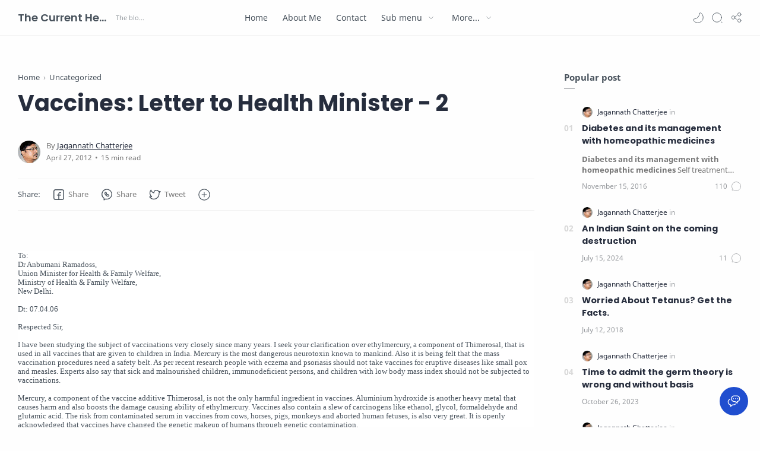

--- FILE ---
content_type: text/html; charset=UTF-8
request_url: https://www.currenthealthscenario.com/2012/04/vaccines-letter-to-health-minister-2.html
body_size: 49534
content:
<!DOCTYPE html>
<html dir='ltr' lang='en'>
<!--[ <head> Open ]-->
  <head>
  

  
<!--[ SingleItem title ]-->
<title>Vaccines: Letter to Health Minister - 2 - The Current Health Scenario</title>
<!--[ Meta for browser ]-->
<meta charset='UTF-8'/>
<meta content='width=device-width, initial-scale=1, user-scalable=1, minimum-scale=1, maximum-scale=5' name='viewport'/>
<meta content='IE=edge' http-equiv='X-UA-Compatible'/>
<!--[ Browser data, description and keyword ]-->
<link href='https://www.currenthealthscenario.com/2012/04/vaccines-letter-to-health-minister-2.html' rel='canonical'/>
<meta content='' name='description'/>
<meta content='The Current Health Scenario, Vaccines: Letter to Health Minister - 2, Amil Zakat, Zakat, Infak, Sedekah, Donasi, Muzaki, Mustahik, Penajam ' name='keywords'/>
<link href='' rel='image_src'/>
<!--[ Generator and rrs ]-->
<meta content='blogger' name='generator'/>
<link href='https://www.currenthealthscenario.com/feeds/posts/default' rel='alternate' title='The Current Health Scenario Â» Atom' type='application/atom+xml'/>
<link href='https://www.currenthealthscenario.com/feeds/posts/default?alt=rss' rel='alternate' title='The Current Health Scenario Â» Feed' type='application/rss+xml'/>
<link href='https://www.currenthealthscenario.com/feeds/comments/default?alt=rss' rel='alternate' title='The Current Health Scenario Â» Comments Feed' type='application/rss+xml'/>
<!--[ Theme Color ]-->
<meta content='#fefefe' name='theme-color'/>
<meta content='#fefefe' name='msapplication-navbutton-color'/>
<meta content='#fefefe' name='apple-mobile-web-app-status-bar-style'/>
<meta content='true' name='apple-mobile-web-app-capable'/>
<!--[ Favicon ]-->
<link href='https://www.currenthealthscenario.com/favicon.ico' rel='apple-touch-icon' sizes='120x120'/>
<link href='https://www.currenthealthscenario.com/favicon.ico' rel='apple-touch-icon' sizes='152x152'/>
<link href='https://www.currenthealthscenario.com/favicon.ico' rel='icon' type='image/x-icon'/>
<link href='https://www.currenthealthscenario.com/favicon.ico' rel='shortcut icon' type='image/x-icon'/>
<!--[ Open graph ]-->
<meta content='Vaccines: Letter to Health Minister - 2' property='og:title'/>
<meta content='https://www.currenthealthscenario.com/2012/04/vaccines-letter-to-health-minister-2.html' property='og:url'/>
<meta content='The Current Health Scenario' property='og:site_name'/>
<meta content='article' property='og:type'/>
<meta content='' property='og:description'/>
<meta content='Vaccines: Letter to Health Minister - 2' property='og:image:alt'/>
<meta content='Add_your_image_url_here' property='og:image'/>
<!--[ Twitter Card ]-->
<meta content='Vaccines: Letter to Health Minister - 2' name='twitter:title'/>
<meta content='https://www.currenthealthscenario.com/2012/04/vaccines-letter-to-health-minister-2.html' name='twitter:url'/>
<meta content='' name='twitter:description'/>
<meta content='summary_large_image' name='twitter:card'/>
<meta content='Vaccines: Letter to Health Minister - 2' name='twitter:image:alt'/>
<meta content='Add_your_image_url_here' name='twitter:image:src'/>
<!--[ CSS stylesheet ]-->
  <style><!-- /* <style id='page-skin-1' type='text/css'><!--
/* Variable color */
:root{
--head-color: #262d3d ;
--body-color: #48525c ;
--body-altColor: #767676 ;
--body-bgColor: #fefefe ;
--link-color: #204ecf ;
--link-bgColor: #204ecf ;
--icon-color: #48525c ;
--icon-altColor: #455065 ;
--icon-secColor: #767676 ;
--header-text: #48525c ;
--header-textAlt: #767676 ;
--header-bgColor: #fefefe ;
--header-bgSearch: #fafafc ;
--header-borderColor: #f1f1f0 ;
--header-icon: #262d3d ;
--header-iconAlt: #48525c ;
--header-height: 60px ;
--post-maxContent: 720px ;
--page-maxContent: 780px ;
--post-fontSize: 16px ;
--content-bg: #fefefe ;
--nav-text: #262d3d ;
--nav-textAlt: #48525c ;
--nav-bg: #fefefe ;
--nav-mobileBg: #fefefe ;
--nav-mobileBorder: #f1f1f0 ;
--foot-text: #262d3d ;
--foot-textAlt: #48525c ;
--foot-bg: #f7f7f7 ;
--foot-icon: #262d3d ;
--font-head: Poppins, sans-serif ;
--font-body: 'Noto Sans', sans-serif ;
--font-code: 'Fira Mono', monospace ;
--item-titleSize: 1.3rem ;
--transition-1: all .1s ease ;
--transition-2: all .2s ease ;
--transition-4: all .4s ease ;
--highlight-bg: #f6f6f6 ;
--highlight-color: #2f3337 ;
--highlight-orange: #b75501 ;
--highlight-blue: #015692 ;
--highlight-green: #54790d ;
--highlight-red: #f15a5a ;
--highlight-comment: #656e77 ;
--dark-text: #fefefe ;
--dark-textAlt: #989b9f ;
--dark-link: #005af0 ;
--dark-bg: #1e1e1e ;
--dark-bgAlt: #2d2d30 ;
--dark-bgSec: #252526 ;
}
/* Font Body */
@font-face{font-family: 'Noto Sans';font-style: italic;font-weight: 400;font-display: swap;src: url(https://fonts.gstatic.com/s/notosans/v11/o-0OIpQlx3QUlC5A4PNr4ARMQ_m87A.woff2) format('woff2'), url(https://fonts.gstatic.com/s/notosans/v11/o-0OIpQlx3QUlC5A4PNr4DRG.woff) format('woff')}
@font-face{font-family: 'Noto Sans';font-style: italic;font-weight: 700;font-display: swap;src: url(https://fonts.gstatic.com/s/notosans/v11/o-0TIpQlx3QUlC5A4PNr4Az5ZuyDzW0.woff2) format('woff2'), url(https://fonts.gstatic.com/s/notosans/v11/o-0TIpQlx3QUlC5A4PNr4Az5ZtyH.woff) format('woff')}
@font-face{font-family: 'Noto Sans';font-style: normal;font-weight: 400;font-display: swap;src: url(https://fonts.gstatic.com/s/notosans/v11/o-0IIpQlx3QUlC5A4PNr5TRA.woff2) format('woff2'), url(https://fonts.gstatic.com/s/notosans/v11/o-0IIpQlx3QUlC5A4PNb4Q.woff) format('woff')}
@font-face{font-family: 'Noto Sans';font-style: normal;font-weight: 700;font-display: swap;src: url(https://fonts.gstatic.com/s/notosans/v11/o-0NIpQlx3QUlC5A4PNjXhFVZNyB.woff2) format('woff2'), url(https://fonts.gstatic.com/s/notosans/v11/o-0NIpQlx3QUlC5A4PNjXhFlYA.woff) format('woff')}
/* Font Heading */
@font-face {font-family: 'Poppins';font-style: normal;font-weight: 700;font-display: swap;src: url(https://fonts.gstatic.com/s/poppins/v13/pxiByp8kv8JHgFVrLCz7V1g.woff) format('woff'), url(https://fonts.gstatic.com/s/poppins/v13/pxiByp8kv8JHgFVrLCz7Z1xlFQ.woff2) format('woff2')}
@font-face {font-family: 'Poppins';font-style: italic;font-weight: 700;font-display: swap;src: url(https://fonts.gstatic.com/s/poppins/v15/pxiDyp8kv8JHgFVrJJLmy15lEw.woff) format('woff'), url(https://fonts.gstatic.com/s/poppins/v15/pxiDyp8kv8JHgFVrJJLmy15VF9eO.woff2) format('woff2')}
@font-face {font-family: 'Poppins';font-style: normal;font-weight: 600;font-display: swap;src: url(https://fonts.gstatic.com/s/poppins/v15/pxiByp8kv8JHgFVrLEj6V1g.woff) format('woff'), url(https://fonts.gstatic.com/s/poppins/v15/pxiByp8kv8JHgFVrLEj6Z1xlFQ.woff2) format('woff2')}
@font-face {font-family: 'Poppins';font-style: italic;font-weight: 600;font-display: swap;src: url(https://fonts.gstatic.com/s/poppins/v15/pxiDyp8kv8JHgFVrJJLmr19lEw.woff) format('woff'), url(https://fonts.gstatic.com/s/poppins/v15/pxiDyp8kv8JHgFVrJJLmr19VF9eO.woff2) format('woff2')}
/* Source Code Font */
@font-face {font-family: 'Fira Mono';font-style: normal;font-weight: 400;font-display: swap;src: url(https://fonts.gstatic.com/s/firamono/v9/N0bX2SlFPv1weGeLZDtQIg.woff) format('woff'), url(https://fonts.gstatic.com/s/firamono/v9/N0bX2SlFPv1weGeLZDtgJv7S.woff2) format('woff2')}
/* Standar CSS */
*,:after,:before{-webkit-box-sizing:border-box;box-sizing:border-box}
h1, h2, h3, h4, h5, h6{margin:0;font-weight:700;font-family:var(--font-head);color:var(--head-color)} h1{font-size:1.8rem} h2{font-size:1.7rem} h3{font-size:1.5rem} h4{font-size:1.3rem} h5{font-size:1.2rem} h6{font-size:1.1rem}
a{color:var(--link-color);text-decoration:none} a:hover{opacity:.7;transition:opacity .15s;-webkit-transition:opacity .15s}
table{border-spacing:0} iframe{max-width:100%;border:0;margin-left:auto;margin-right:auto} input, button, select, textarea{font:inherit;font-size:100%;color:inherit;line-height:normal;vertical-align:baseline} img{display:block;position:relative;max-width:100%;height:auto}
svg{width:22px;height:22px;fill:var(--icon-color)}
svg.line, svg .line{fill:none!important;stroke:var(--icon-color);stroke-linecap:round;stroke-linejoin:round;stroke-width:1}
svg.c-1, svg .c-1{fill:var(--icon-altColor)}
svg.c-2, svg .c-2{fill:var(--icon-secColor); opacity:.4}
.hidden, .replaced{display:none} .invisible{visibility:hidden} .clear{width:100%;display:block;margin:0;padding:0;float:none;clear:both}
.fullClose{display:block;position:fixed;top:0;left:0;right:0;bottom:0;z-index:2;-webkit-transition:var(--transition-1);transition:var(--transition-1);background:transparent;opacity:0;visibility:hidden}
.free:after, .new:after{content:'Free!';color:var(--link-color);font-size:85%;font-weight:400;margin-left:5px} .new:after{content:'New!'}
/* Main Element */
html{scroll-behavior:smooth;overflow-x:hidden}
body{position:relative;margin:0;padding:0!important;width:100%;font-family:var(--font-body);font-size:14px;color:var(--body-color);background-color:var(--body-bgColor);-webkit-font-smoothing: antialiased; word-break: break-word;}
.sectionInner{margin:0 auto;max-width:1360px;padding-left:100px;padding-right:100px}
/* Header */
header{width:100%;height:var(--header-height);background-color:var(--header-bgColor);color:var(--header-text);z-index:10;-webkit-transition:var(--transition-1);transition:var(--transition-1);border-bottom:1px solid var(--header-borderColor); position:-webkit-sticky;position:sticky;top:0}
header.show{box-shadow:0 2px 8px 0 rgba(0,0,0,.07); border-color:transparent}
header .headerContent{position:relative;height:100%}
header .Header{margin:auto 0;background-repeat:no-repeat;background-size:100%;background-position:center}
header .Header img{max-width:150px;max-height:30px}
header .Header h1, header .Header h2{display:flex;align-items:center; font-size: clamp(16px, -0.875rem + 8.333333vw, 18px); font-weight:600;color:inherit}
header .Header .headerInner .headerTitle{max-width:160px;overflow:hidden;white-space:nowrap;text-overflow:ellipsis; display:block}
header .Header .headerInner .headerSubtitle{margin-left:5px;font-family:var(--font-body);font-weight:400;font-size:11px;white-space:nowrap;text-overflow:ellipsis;overflow:hidden;max-width:50px;vertical-align:middle;opacity:.6;flex-shrink:0}
header .Header .headerInner .headerSubtitle:before{content: attr(data-text)}
header .sectionContent{position:relative;display:flex;align-items:center;height:100%;width:100%}
header a, .scrollMenu a{color:inherit}
header svg{width:20px;height:20px;fill:var(--header-iconAlt)}
header svg.line, header svg .line{fill:none;stroke:var(--header-iconAlt)}
header .headerDiv{display:flex;align-items:center}
header .headerLeft{margin-right:20px;z-index:6; display:none}
header .headerRight{margin-left:auto}
header .headerIcon{display:flex;align-items:center; font-size:11px;}
header .headerIcon > *{display:flex;align-items:center; position:relative}
header .headerIcon > *:not(:first-child){margin-left:12px}
header .headerIcon .navNight .svg-2, .darkMode .headerIcon .navNight .svg-1{display:none} .darkMode .headerIcon .navNight .svg-2{display:block}
header .headerIcon .navNight:before{content:attr(data-text);font-size:11px;opacity:0;transition:var(--transition-2);-webkit-transition:var(--transition-2);white-space:nowrap; position:absolute;left:0}
header .headerIcon .navNight:hover:before{opacity:.6;padding-right:8px;left:-32px} .darkMode .headerIcon .navNight:before{content:'Light'}
header .headerIcon .navMenu{position:relative;width:20px;height:20px}
header .headerIcon .navMenu span{display:block;width:100%; -webkit-transition:var(--transition-2);transition:var(--transition-2)}
header .headerIcon .navMenu i{display:block;width:60%;height:1px;background-color:var(--header-iconAlt);margin:0 0 5px 0;-webkit-transition:inherit;transition:inherit}
header .headerIcon .navMenu i:nth-child(2){width:100%;margin:0}
header .headerIcon .navMenu i:nth-child(3){width:60%;margin:5px 0 0 auto}
header .headerIcon .navMenu:after{content:'Close';white-space:nowrap;position:absolute;right:-43px;-webkit-transition:var(--transition-2);transition:var(--transition-2);opacity:0;visibility:hidden}
header .headerIcon .navShare svg{height:19px}
.navInput:checked + .mainWrapper header .navMenu span, header .headerSearch .navMenu span{transform: rotate(180deg);-webkit-transform: rotate(180deg)}
.navInput:checked + .mainWrapper header .navMenu:after, header .headerSearch .navMenu:after{visibility:visible;opacity:.7}
.navInput:checked + .mainWrapper header .navMenu i:nth-child(1), header .headerSearch .navMenu i:nth-child(1){width: 45%;margin-left: 55%;-webkit-transform:translateY(3px) rotate(40deg);transform:translateY(3px) rotate(40deg)}
.navInput:checked + .mainWrapper header .navMenu i:nth-child(2), header .headerSearch .navMenu i:nth-child(2){width: 90%;margin-left: 5%}
.navInput:checked + .mainWrapper header .navMenu i:nth-child(3), header .headerSearch .navMenu i:nth-child(3){width: 25%;margin-left: 60%;-webkit-transform:translateY(-1px) rotate(-40deg);transform:translateY(-1px) rotate(-40deg);opacity:0}
/* Header Menu */
.headerMenu{margin:0 auto}
.headerMenu .link{display:flex;align-items:center; width:100%}
.headerMenu .link svg{margin-right:15px; display:none}
.headerMenu .link svg.drop{margin:0 0 0 5px;height:14px; display:block}
.headerMenu .widget ul{margin:0;padding:0;list-style:none;font-size:97%}
.headerMenu .widget > ul{display:flex;align-items:center}
.headerMenu ul.htmlMenu > li:not(:last-child){margin-right:25px}
.headerMenu ul.htmlMenu > li{display:flex;position:relative;height:var(--header-height)}
.headerMenu ul.htmlMenu ul{display:block;position:absolute;top:var(--header-height);left:-15px;min-width:180px;background-color:var(--header-bgColor);box-shadow:0 10px 8px -8px rgba(0,0,0,.08);-webkit-transition:var(--transition-2);transition:var(--transition-2); border:1px solid rgba(0,0,0,.05);border-top:0;border-radius:0 0 2px 2px; opacity:0;visibility:hidden}
.headerMenu ul.htmlMenu li:hover ul{opacity:1;visibility:visible}
.headerMenu ul.htmlMenu li:hover li{max-height:10vh;opacity:1;visibility:visible}
.headerMenu ul.htmlMenu li li{display:block;max-height:0; -webkit-transition:inherit;transition:inherit;opacity:0;visibility:hidden}
.headerMenu ul.htmlMenu li li a{display:block;padding:10px 15px}
.headerMenu ul.htmlMenu li li a:hover{background-color:#f1f1f0}
.headerMenu #LinkList000{display:none}
.headerMenu #LinkList000 svg{display:block;margin:0}
.headerMenu #LinkList000 svg.line{stroke-width:1.5;stroke:var(--icon-altColor)}
.darkMode .headerMenu #LinkList000 svg.line{stroke:var(--dark-text)}
/* Header Search */
.headerSearch{position:fixed;top:0;right:0;bottom:0;margin-right:-100%;width:100%;padding-bottom:40px;overflow-y:auto;background-color:var(--header-bgSearch); -webkit-overflow-scrolling:touch;-ms-overflow-style:none; -webkit-transition:var(--transition-1);transition:var(--transition-1); opacity:0;visibility:hidden; z-index:6}
.headerSearch .headerFloat{position:-webkit-sticky;position:sticky;top:0; padding-bottom:50px;z-index:2; background:inherit}
.headerSearch .headerDiv{height:var(--header-height)}
.headerSearch form{position:relative;margin-top:20px; font-size:95%}
.headerSearch form input[type=text]{border-radius:3px;margin:0; padding:18px 40px 18px 50px; border:0;box-shadow:rgba(0,0,0,.05) 0px 10px 15px -3px}
.headerSearch form input[type=text]:focus ~ .close{opacity:1;visibility:visible}
.headerSearch button{background:transparent;border:0;outline:0;padding:0;position:absolute;left:18px;top:0;display:flex;align-items:center;height:100%}
.headerSearch button.close{right:15px;left:auto;opacity:0;visibility:hidden; transition:var(--transition-1);-webkit-transition:var(--transition-1)}
.headerSearch button.close svg{width:16px;height:16px;stroke:var(--dark-textAlt)}
.headerSearch .Label{max-width:540px}
.searchInput:checked ~ .mainWrapper .headerSearch{opacity:1;visibility:visible;margin-right:0}
/* Scroll Menu */
.scrollMenu{background-color:var(--nav-bg);overflow-x:auto;-ms-overflow-style: none;-webkit-overflow-scrolling:touch; box-shadow:0 10px 15px -5px rgba(0,0,0,.03); font-size:97%}
.scrollMenu ul{display:flex;margin:0;padding:0;list-style:none;white-space:nowrap}
.scrollMenu li:first-child{margin-left:auto}
.scrollMenu li:last-child{margin-right:auto}
.scrollMenu li:not(:last-child){margin-right:25px}
.scrollMenu li{padding:15px 0;position:relative}
.scrollMenu li > *{display:block}
.scrollMenu li > *:before{content:attr(data-text)}
.scrollMenu li > *:after{content:'';height:1px;border-radius:2px 2px 0 0;background:var(--link-color);position:absolute;bottom:0;left:0;right:0;opacity:0}
.scrollMenu li:hover > *:after, .scrollMenu li > div:after{opacity:1}
.scrollMenu li > div{opacity:.7}
/* Large Section */
.largeSection .widget{margin:50px 0 60px}
.largeSection .widget:last-child{margin-bottom:0}
/* Blog content */
.blogContent{display:flex;justify-content:center;padding-top:60px;padding-bottom:40px}
.blogContent .mainbar{flex:0 0 calc(100% - 350px); max-width:750px}
.blogContent .sidebar{flex:0 0 300px;margin-left:50px}
.blogContent .sidebar #side-sticky{position:-webkit-sticky;position:sticky;top:75px}
.blogContent .sidebar > *:not(:last-child),
.blogContent .widget:not(:last-child){margin-bottom:50px}
.blogTitle{display:flex;justify-content:space-between;align-items:flex-start}
.blogTitle .postMode{display:flex;align-items:center;font-size:11px;line-height:23px}
.blogTitle .postMode:before{content:'Grid';margin-right:8px;opacity:.6}
.blogTitle .postMode svg{width:20px;height:20px}
.blogTitle .postMode .svg-2, .gridMode .blogTitle .postMode .svg-1{display:none}
.onBlog .blogContent .mainbar{flex:0 0 100%;max-width:1140px}
.onPost .blogContent .mainbar{min-width:calc(100% - 350px);max-width:var(--post-maxContent)}
.onPage .blogContent{display:block}
.onPage .blogContent .mainbar{max-width:var(--page-maxContent);margin-left:auto;margin-right:auto}
/* Grid mode */
.gridMode .blogTitle .postMode:before{content:'List'}
.gridMode .blogTitle .postMode .svg-2{display:block}
.gridMode .blogPosts{display:flex;flex-wrap:wrap; position:relative;width:calc(100% + 30px);left:-15px}
.gridMode .blogPosts .hentry{display:block;width:360px;margin-right:15px;margin-left:15px; padding-bottom:39px}
.gridMode .blogPosts .hentry:last-child{margin-bottom:50px}
.gridMode .blogPosts .hentry .postThumbnail{margin-bottom:20px}
.gridMode .blogPosts .hentry .postContent{width:100%;padding:0}
.gridMode .blogPosts .hentry .postTitle{font-size:1.1rem}
.gridMode .blogPosts .hentry .postEntry.snippet{font-size:90%}
.gridMode .blogPosts .hentry .postInfo{position:absolute;bottom:0;left:0;right:0}
/* Article content */
.hentry:not(:last-child){margin-bottom:50px}
.hentry.post, .itemPopular{display:block}
article{display:flex;align-items:center;position:relative}
article .postThumbnail, article .itemThumbnail{flex:0 0 360px;overflow:hidden; border-radius:2px}
article .postThumbnail a, article .itemThumbnail a, .relatedPosts .itemThumbnail a{display:block;position:relative;padding-top:52.335%; -webkit-transition:var(--transition-2);transition:var(--transition-2)}
article .postThumbnail a, article .itemThumbnail a{background: rgba(254,254,254,.7) url("data:image/svg+xml,<svg xmlns='http://www.w3.org/2000/svg' x='0px' y='0px' viewBox='0 0 50 50'><path d='M25.251,6.461c-10.318,0-18.683,8.365-18.683,18.683h4.068c0-8.071,6.543-14.615,14.615-14.615V6.461z' fill='rgba(0,0,0,.1)'><animateTransform attributeType='xml' attributeName='transform' type='rotate' from='0 25 25' to='360 25 25' dur='0.6s' repeatCount='indefinite'/></path></svg>") center / 26px no-repeat}
article .postThumbnail a:hover, article .itemThumbnail a:hover{transform:scale(1.025)}
article .postContent, article .itemContent{flex-grow:1;width:calc(100% - 360px);padding-left:30px; max-width:480px}
article .postTitle, article .itemTitle{font-size:var(--item-titleSize);line-height:1.5em; -webkit-transition:var(--transition-1);transition:var(--transition-1)}
article .postTitle a, article .postEntry.snippet, article .itemTitle a, article .itemEntry, .relatedPosts .itemTitle a{color:inherit;display:-webkit-box;-webkit-line-clamp:2;-webkit-box-orient:vertical;overflow:hidden}
article .postTitle a, article .itemTitle a{-webkit-line-clamp:3}
article .postEntry.snippet, article .itemEntry{margin:12px 0 0;font-size:97%;line-height:1.6em; color:var(--body-altColor);max-width:420px; -webkit-transition:var(--transition-1);transition:var(--transition-1)}
article .postHeader{display:flex;align-items:center;margin-bottom:8px;font-size:90%;line-height:1.4em; color:var(--head-color)}
article .postHeader .postAuthorImage{flex:0 0 auto;margin-right:8px}
article .postHeader .postAuthorImage .authorImage{width:18px;height:18px;border-radius:50%;background-size:cover;background-position:center}
article .postHeader .postAuthorName, article.post .postInfo .postAuthorName{flex-grow:1; white-space:nowrap;text-overflow:ellipsis;overflow:hidden}
article .postHeader .postAuthorName > *{display:inline}
article .postHeader .postAuthorName a, article.post .postInfo .postAuthorName a{color:inherit}
article .postHeader .authorName > *:before, article.post .postInfo .authorName:before, article.post .postInfo .authorName > *:before{content:attr(data-text) ' '}
article .postHeader svg{width:18px;height:18px;fill:var(--dark-textAlt); margin-right:8px}
article .postHeader svg.line{fill:none;stroke:var(--dark-textAlt);stroke-width:1.5}
article .postHeader.sponsored .postLabel:before{display:none}
article .postHeader.sponsored .postLabel > *{color:var(--dark-textAlt)}
article .postLabel{font-size:inherit}
article .postLabel:before{content:attr(data-text) ' '; color:var(--dark-textAlt)}
article .postLabel > *{font-weight:400;color:inherit}
article .postLabel > *:before{content:attr(data-text)}
article .postLabel > *:not(:last-child):after{content:','}
article .postInfo{display:flex;align-items:baseline;justify-content:space-between;margin-top:18px;font-size:90%;line-height:1.7em}
article .postTimestamp, article .commentsBubble{color:var(--dark-textAlt)}
article .postTimestamp:before, article .commentsBubble:before, article .postMore:before{content:attr(data-text)}
article .commentsBubble{display:flex;align-items:flex-start; margin-left:auto;line-height:normal}
article .commentsBubble svg{width:20px;height:18px;margin-left:5px;fill:var(--dark-textAlt)}
article .commentsBubble svg.line{fill:none;stroke:var(--dark-textAlt)}
article .postMore{display:flex;align-items:center;margin:0;opacity:0;transition:var(--transition-2);-webkit-transition:var(--transition-2)}
article .postMore svg{height:18px;margin-left:5px;stroke:var(--link-color)}
article:hover .postMore{opacity:1}
article.post .postTitle{font-size:38px;margin:0;line-height:1.4em}
article.post h1, article.post h2, article.post h3, article.post h4, article.post h5, article.post h6{margin:1.7em 0 20px;font-weight:700;line-height:1.4em}
article.post h1:target, article.post h2:target, article.post h3:target, article.post h4:target, article.post h5:target, article.post h6:target{padding-top:70px;margin-top:0}
article.post .postDescription{margin-top:15px;font-size:15px;line-height:1.5em;color:var(--body-altColor);overflow:hidden;display:-webkit-box;-webkit-line-clamp:2;-webkit-box-orient:vertical}
article.post .postInfo{margin-top:35px; margin-bottom:25px;justify-content:flex-start;align-items:center; color:var(--head-color)}
article.post .postInfo .postAuthorImage{margin-right:10px}
article.post .postInfo .postAuthorImage .authorImage{width:38px;height:38px;border-radius:50%;background-size:cover;background-position:center}
article.post .postInfo .postAuthorName{width:calc(100% - 48px)}
article.post .postInfo .authorName:before{color:var(--body-altColor)}
article.post .postInfo .authorName > *:before{text-decoration:underline}
article.post .postInfo .postReadtime{display:flex;font-size:12px;line-height:1.7em; color:var(--body-altColor)}
article.post .postInfo .postTimestamp{color:inherit}
article.post .postInfo #readTime:before{content:'\2022';margin:0 5px}
article.post .postInner{margin-top:40px}
article.post .postEntry{font-size:var(--post-fontSize);line-height:1.8em}
article.post .postEntry p{margin:1.7em 0}
article.post .postEntry img{display:inline-block;border-radius:2px;height:auto !important}
/* Article Style */
article .separate{display:block;margin:4em 0}
article .separate:before{content:'\2027 \2027 \2027';display:block;text-align:center;font-size:28px;font-style:normal;letter-spacing:0.6em;text-indent:0.6em;clear:both}
article .note{position:relative;padding:20px 30px 20px 50px;background-color:#e1f5fe;color:#01579b;font-size:.85rem;font-family:var(--font-body);line-height:1.62em;border-radius:2px}
article .note:before{content:'\2605';position:absolute;left:18px;font-size:20px}
article .noteAlert{background-color:#ffdfdf;color:#e65151}
article .noteAlert:before{content:'\2691'}
article .textIndent{text-indent:2.2rem}
article .dropCap{float:left;margin:6px 8px 0 0;font-size:55px;line-height:45px}
article .extLink:after{content:'';width:14px;height:14px;display:inline-block;margin-left:5px; background: url("data:image/svg+xml,<svg xmlns='http://www.w3.org/2000/svg' viewBox='0 0 24 24' fill='none' stroke='%23204ecf' stroke-width='1.5' stroke-linecap='round' stroke-linejoin='round'><path d='M18 13v6a2 2 0 0 1-2 2H5a2 2 0 0 1-2-2V8a2 2 0 0 1 2-2h6'/><polyline points='15 3 21 3 21 9'/><line x1='10' x2='21' y1='14' y2='3'/></svg>") center / 15px no-repeat}
article .extLink.alt:after{background-image: url("data:image/svg+xml,<svg xmlns='http://www.w3.org/2000/svg' viewBox='0 0 24 24' fill='none' stroke='%23204ecf' stroke-width='1.5' stroke-linecap='round' stroke-linejoin='round'><path d='M10 13a5 5 0 0 0 7.54.54l3-3a5 5 0 0 0-7.07-7.07l-1.72 1.71'/><path d='M14 11a5 5 0 0 0-7.54-.54l-3 3a5 5 0 0 0 7.07 7.07l1.71-1.71'/></svg>")}
article .postCaption{display:block;font-size:12px;line-height:1.8em;margin-top:5px}
article .postReference{display:block;font-size:13px;color:var(--body-altColor);line-height:1.7em}
article.post .postEntry img.fullImg{display:block!important;margin-bottom:10px;position:relative;width:110%;max-width:none;left:-5%}
@media screen and (max-width: 640px){article.post .postEntry img.fullImg{width:calc(100% + 40px);left:-20px}}
/* Article Scroll and Grid Image */
article .scrollImage, article .gridImage, article .hideImage, article .showImage{display:flex;flex-wrap:wrap;align-items:flex-start;justify-content:center;margin:1.7em 0}
article .scrollImage > *{width:calc(33.333% - 13.333px);margin:0 20px 20px 0}
article .scrollImage > *:nth-child(3n), article .scrollImage > *:last-of-type, article .gridImage > *:nth-child(2n), article .hideImage > *:nth-child(2n), article .showImage > *:nth-child(2n){margin-right:0}
@media screen and (max-width:480px){
article .scrollImage{flex-wrap:nowrap;justify-content:flex-start;position:relative;width:calc(100% + 40px);left:-20px;padding:0 20px;overflow-y:hidden;overflow-x:scroll;scroll-behavior:smooth;scroll-snap-type:x mandatory;-ms-overflow-style:none;-webkit-overflow-scrolling:touch}
article .scrollImage > *{display:block;flex-shrink:0;width:80%;margin:0 15px 0 0;scroll-snap-align:center}
article .scrollImage > *:nth-child(3n){margin-right:15px}
article .scrollImage > *:last-of-type{margin-right:0}
article .scrollImage:after{content:'';display:block;flex-shrink:0;align-self:stretch;padding-left:20px}}
article .gridImage > *, article .hideImage > *, article .showImage > *{width:calc(50% - 7.5px);margin-right:15px;margin-bottom:15px}
article .gridImage > *:nth-last-child(1){margin-bottom:0}
article.post .postEntry .gridImage img, article.post .postEntry .hideImage img{display:block}
@media screen and (max-width:480px){
/* article .gridImage > *{width:100%;margin-right:0} */
article .hideImage > *, article .showImage > *{width:100%;margin-right:0}}
article .buttonImage{position:relative}
article .buttonImage label{position:absolute;top:0;left:0;right:0;bottom:0;border-radius:2px;display:flex;align-items:center;justify-content:center; background-color:rgba(0,0,0,.75);transition:var(--transition-2);-webkit-transition:var(--transition-2)}
article .buttonImage label:before{content:'Show All'; color:var(--dark-text);font-size:13px}
article .hideImage .showImage{width:100%;margin:0; transition:var(--transition-2);-webkit-transition:var(--transition-2);max-height:0;opacity:0;visibility:hidden}
article .imageInput:checked ~ .hideImage .showImage{max-height:1000vh;opacity:1;visibility:visible}
article .imageInput:checked ~ .hideImage .buttonImage label{opacity:0;visibility:hidden}
article .postRelated{margin:3em 0;padding:1.5em 0;border:1px solid rgba(0,0,0,.05);border-left:0;border-right:0}
article .postRelated h3, article .postRelated h4, article .postRelated b{font-size:15px;margin:0}
article .postRelated ul, article .postRelated ol{font-size:15px;margin-bottom:0;padding-left:20px}
/* Article Ad */
article .postAd > *, article .postEntry .widget{margin:50px 0}
/* Article Blockquote */
article blockquote, article .commentContent i[rel="quote"]{position:relative;font-size:.97rem;color:var(--body-altColor);line-height:1.7em;margin-left:0;margin-right:0;padding:30px 25px;border-left:1px solid rgba(0,0,0,.1)}
article blockquote.style-1{padding:30px 25px 30px 55px;border:1px solid rgba(0,0,0,.1);border-left:0;border-right:0}
article blockquote.style-1:before{content:'\201D';display:block;position:absolute;font-weight:700;font-size:60px;top:18px;left:0;line-height:normal;color:rgba(0,0,0,.15)}
/* Article Table */
article table{min-width:70%;margin:0 auto;border:0;overflow:hidden;font-size:14px}
article table th{background-color:transparent;padding:17px 25px;border:1px solid rgba(0,0,0,.1);border-left-width:0}
article table th:last-child, article table tr td:last-child, article table tr:nth-child(2n) td:last-child{}
article table th:last-child{border-radius:0 2px 0 0}
article table th:first-child{border-left-width:1px;border-radius:2px 0 0}
article table td:first-child{border-left-width:1px}
article table td{padding:20px 25px;border:1px solid rgba(0,0,0,.1);border-left-width:0;border-top:0;vertical-align:middle}
article table tr:last-child td:first-child{border-radius:0 0 0 2px}
article table tr:last-child td:last-child{border-radius:0 0 2px 0}
article table tr:nth-child(2n+1) td{background-color:rgba(0,0,0,.01)}
article .table{display:block;overflow-y:hidden;overflow-x:auto;scroll-behavior:smooth}
@media screen and (max-width:480px){
article .table{position:relative;width:calc(100% + 40px);left:-20px;padding:0 20px; display:flex}
article .table:after{content:'';display:block;padding-left:20px}
}
article .tr-caption-container{min-width:0;width:auto;margin:0 auto;border:0;position:relative;overflow:inherit}
article .tr-caption-container tr td{background-color:transparent;border:0;padding:0}
article .tr-caption-container tr:nth-child(2n+1) td,
article .tr-caption-container tr:nth-child(2n+1) td:first-child{border:0;background:transparent}
article .tr-caption-container .tr-caption{display:block;font-size:12px;color:var(--body-altColor);background-color:transparent;border:0;line-height:1.8em}
/* Article Syntax */
article pre{position:relative;font-family:var(--font-code);line-height:1.6em;font-size:13px}
article pre:before{content:'</>';position:absolute;right:0;color:var(--highlight-comment);font-size:10px;padding:0 10px;z-index:2;line-height:35px}
article pre.html:before{content:'.html'}
article pre.css:before{content:'.css'}
article pre.js:before{content:'.js'}
article code, article .commentContent i[rel="pre"]{display:block;white-space:pre;font-size:.8rem;position:relative;width:100%;border-radius:2px;background-color:var(--highlight-bg);color:var(--highlight-color);padding:20px;margin:25px auto;-moz-tab-size:2;-o-tab-size:2;tab-size:2;-webkit-hyphens:none;-moz-hyphens:none;-ms-hyphens:none;hyphens:none;overflow:auto;font-family:var(--font-code);line-height:1.6em}
article pre span{color:var(--highlight-green)}
article pre span.block{color:#fff;background:var(--highlight-blue)}
article pre i{color:var(--highlight-blue);font-style:normal}
article pre i{user-select:none;-moz-user-select:none;-ms-user-select:none;-khtml-user-select:none;-webkit-user-select:none;-webkit-touch-callout:none}
article pre i.comment, article pre i.tag, article pre i.blue{color:var(--highlight-comment);user-select:text;-moz-user-select:text;-ms-user-select:text;-khtml-user-select:text;-webkit-user-select:text;-webkit-touch-callout:text;} article pre i.tag{color:var(--highlight-orange)} article pre i.blue{color:var(--highlight-blue)}
article .code{display:inline;padding:2px 4px;font-size:85%;line-height:inherit;color:var(--highlight-red);background-color:rgba(0,0,0,.05);font-family:var(--font-code)}
/* Article ToC */
article .tocInner, article .spoiler{border:1px solid rgba(0,0,0,.1);border-left:0;border-right:0;padding:25px 15px;margin:30px 0;font-size:15px;}
article .tocInner .tocTitle, article .spoilerTitle{outline:0;font-weight:700;color:var(--head-color);display:flex;align-items:center}
article .tocInner .tocTitle:after{content:'Hide all';font-weight:400;font-size:85%;font-family:var(--font-body);color:var(--body-color);margin-left:auto}
article .tocInner .tocContent, article .spoilerContent{max-height:1000vh;transition:all .4s ease;-webkit-transition:all .4s ease;overflow:hidden}
article .tocInner .tocInput:checked ~ .tocContent{max-height:0}
article .tocInner .tocInput:checked ~ .tocTitle:after{content:'Show all'}
article .tocInner a{}
article .tocInner ol, article .tocInner ul{padding:0;list-style:none;font-size:inherit;font-weight:400;counter-reset: toc-count;line-height:1.8em}
article .tocInner li{display:flex;flex-wrap:wrap}
article .tocInner li ol, article .tocInner li ul{width:100%;padding-left:26px;margin-bottom:10px;margin-top:5px}
article .tocInner li a:before, article .tocInner li span:before{content:counters(toc-count,'.')'. ';counter-increment:toc-count;display:inline-block;min-width:20px;margin-right:5px;flex-shrink:0;font-weight:400;font-family:var(--font-head)}
/* Article Spoiler */
article .spoilerTitle label{margin-left:auto;color:#fefefe;background-color:var(--link-bgColor);border-radius:2px;padding:3px 15px;font-size:11px;font-weight:400;font-family:var(--font-body)}
article .spoilerTitle label::before{content:' Show all'}
article .spoilerContent{max-height:0}
article .spoilerInput:checked + .spoilerTitle label:before{content:' Hide all'}
article .spoilerInput:checked ~ .spoilerContent{max-height:1000vh}
/* Article Tabs */
article .tabsHead{display:flex;border-bottom:1px solid #ebeced;margin-bottom:30px;font-size:13px;cursor:default;line-height:1.8em}
article .tabsHead > *:not(:last-child){margin-right:7px}
article .tabsHead > *{padding:8px 15px;border:1px solid #ebeced;border-bottom:0;border-radius:4px 4px 0 0;position:relative}
article .tabsHead > *:before{content:attr(data-text)}
article .tabsHead > *:after{content:'';display:block;width:100%;height:2px;background-color:var(--body-bgColor);position:absolute;left:0;bottom:-1px;visibility:hidden;opacity:0}
article .tabsContent{position:relative}
article .tabsContent > *{display:none;width:100%}
article .tabsContent > * p:first-child{margin-top:0}
article .postBody input[id*="1"]:checked ~ .postTabs label[for*="1"]:after,
article .postBody input[id*="2"]:checked ~ .postTabs label[for*="2"]:after,
article .postBody input[id*="3"]:checked ~ .postTabs label[for*="3"]:after,
article .postBody input[id*="4"]:checked ~ .postTabs label[for*="4"]:after,
article .postBody input[id*="5"]:checked ~ .postTabs label[for*="5"]:after{visibility:visible;opacity:1}
article .postBody input[id*="1"]:checked ~ .postTabs .tabsContent div[class*="Content-1"],
article .postBody input[id*="2"]:checked ~ .postTabs .tabsContent div[class*="Content-2"],
article .postBody input[id*="3"]:checked ~ .postTabs .tabsContent div[class*="Content-3"],
article .postBody input[id*="4"]:checked ~ .postTabs .tabsContent div[class*="Content-4"],
article .postBody input[id*="5"]:checked ~ .postTabs .tabsContent div[class*="Content-5"]{display:block}
/* Article Split */
article .postNav{justify-content:flex-start;font-size:13px}
article .postNav > *{padding:8px 17px;border-radius:2px;margin-bottom:8px}
article .postNav > *:not(:last-child){margin-right:8px}
/* Widget Blog Share */
.Blog .postShare{font-size:90%;margin:25px 0 ;padding:15px 0;border-top:1px solid rgba(0,0,0,.05);border-bottom:1px solid rgba(0,0,0,.05)}
.Blog .shareContent{display:flex;align-items:center;line-height:1.8em}
.Blog .shareContent > *:not(:last-child){margin-right:20px}
.Blog .shareContent:before{content:attr(data-text);margin-right:20px;flex-shrink:0}
.Blog .shareIcon > *{display:flex;align-items:center; color:rgba(0,0,0,.5)}
.Blog .shareIcon > *:hover{text-decoration:underline}
.Blog .shareIcon.facebook a:after{content:'Share';margin-left:5px}
.Blog .shareIcon.whatsapp a:after{content:'Share';margin-left:5px}
.Blog .shareIcon.twitter a:after{content:'Tweet';margin-left:5px}
.Blog .shareButton svg.line{stroke-width:1.3}
.Blog .shareInner{position:fixed;bottom:0;left:0;right:0;width:100%;height:100%;display:flex;align-items:center;justify-content:center;z-index:25;-webkit-transition:var(--transition-2);transition:var(--transition-2);opacity:0;visibility:hidden}
.Blog .shareInner .shareBlock{width:calc(100% - 40px);max-width:500px;max-height:90%;margin:0 auto -50%;background-color:var(--content-bg);-webkit-transition:inherit;transition:inherit;box-shadow:0 10px 8px -8px rgb(0 0 0 / 12%);z-index:3; border-radius:10px; overflow-y:auto}
.Blog .shareInner ul{display:flex;flex-wrap:wrap;position:relative;width:100%;list-style:none;margin:0 auto;padding:25px}
.Blog .shareInner ul:before{content:attr(data-text);display:block;width:100%;margin-bottom:25px;text-align:center; font-size:14px}
.Blog .shareInner li{width:25%;text-align:center}
.Blog .shareInner li > *{display:block;color:inherit;padding:15px 0;border-radius:2px}
.Blog .shareInner li > *:hover{background-color:rgba(0,0,0,.03)}
.Blog .shareInner li > *:after{content:attr(data-text);display:block;margin-top:5px;font-size:inherit;color:var(--body-altColor)}
.Blog .shareInner li > * svg{width:26px;height:30px;fill:var(--icon-altColor)}
.Blog .shareInner li > * svg.line{fill:none;stroke:var(--icon-altColor)}
.Blog .shareInner li input{margin:0;padding:0;outline:0;border:0;width:1px;height:0;opacity:0}
.Blog .shareInner li input:after, .Blog .shareInner li .shareNotif:after{display:none}
.Blog .shareInner li .shareNotif{display:flex;position:fixed;left:0;right:0;bottom:-42px;margin:0;padding:0}
.Blog .shareInner li .shareNotif span{display:block;position:relative;bottom:-200px;width:240px;margin:0 auto;padding:10px;border-radius:2px;background-color:rgba(0,0,0,.8);color:#fefefe;line-height:22px;text-align:center;opacity:0;transition:all .3s ease-in-out;-webkit-transition:all .3s ease-in-out;-webkit-animation:slidein 2s ease forwards;animation:slidein 2s ease forwards}
.Blog .shareInner .close > *:hover, .Blog .shareInner li .shareNotif:hover{background:transparent}
.Blog .shareInner .close{width:auto;position:absolute;top:25px;right:20px;z-index:1}
.Blog .shareInner .close label:before{content:'Close';white-space:nowrap;font-size:11px;margin-right:8px;opacity:.7}
.Blog .shareInner .close label{display:flex;align-items:center;padding:0;height:19px;}
.Blog .shareInner .close svg{width:inherit;height:inherit}
.Blog .shareInner .sharePreview{width:100%;margin-bottom:10px}
.Blog .sharePreview .preview{background-color:rgba(0,0,0,.03);display:flex;padding:15px 25px;width:calc(100% + 50px);position:relative;left:-25px;}
.Blog .sharePreview .previewImg{width:90px;min-height:80px;background-size:cover;background-position:center;background-repeat:no-repeat; border-radius:4px}
.Blog .sharePreview .previewContent{width:calc(100% - 100px);padding:8px 0 30px 15px;text-align:left;position:relative}
.Blog .sharePreview .previewTitle:before, .Blog .sharePreview .previewLabel > *:before{content:attr(data-text)}
.Blog .sharePreview .previewTitle{font-size:14px;line-height:1.5em; display:-webkit-box;-webkit-line-clamp:2;-webkit-box-orient:vertical;overflow:hidden}
.Blog .sharePreview .previewLabel{opacity:.7;position:absolute;bottom:8px}
.shareIn:checked ~ .shareInner{opacity:1;visibility:visible}
.shareIn:checked ~ .shareInner .shareBlock{margin:0 auto}
.shareIn:checked ~ .shareInner .fullClose{background:rgba(0,0,0,.15);opacity:1;visibility:visible}
/* Widget Blog Bradcrumbs */
.Blog .breadcrumbs{display:flex;align-items:center;margin-bottom:5px;line-height:1.8em;font-size:90%;font-family:var(--font-body);font-weight:400}
.Blog .breadcrumbs > *:not(:last-child):after{content:'\203A';margin:0 6px 0 3px;font-size:13px;line-height:16px; color:var(--dark-textAlt)}
.Blog .breadcrumbs > *{flex-shrink:0}
.Blog .breadcrumbs > .titleLink{display:none;flex-shrink:1;overflow:hidden;text-overflow:ellipsis;white-space:nowrap}
.Blog .breadcrumbs > .titleLink:before{content:attr(data-text)}
.Blog .breadcrumbs a{color:inherit}
.Blog .breadcrumbs.sponsored > *, .Blog .breadcrumbs.sponsored > *:not(:last-child):after{display:none}
.Blog .breadcrumbs.sponsored .sponsor{display:flex;align-items:center}
.Blog .breadcrumbs.sponsored .sponsor svg{width:18px;height:18px;fill:var(--dark-textAlt); margin-right:8px}
.Blog .breadcrumbs.sponsored .sponsor svg.line{fill:none;stroke:var(--dark-textAlt);stroke-width:1.5}
/* Widget Blog Navigaton */
.Blog .blogPager, .Blog .postNav{display:flex;flex-wrap:wrap;justify-content:center;font-size:90%;line-height:1.7em;color:#fefefe;margin-top:60px;margin-bottom:40px}
.Blog .blogPager > *, .Blog .postNav > *{display:flex;align-items:center;padding:9px 15px;color:inherit;background-color:var(--link-bgColor); border-radius:2px}
.Blog .blogPager > * svg{width:18px;height:18px;fill:#fefefe}
.Blog .blogPager > * svg.line{stroke:#fefefe;stroke-width:1.5}
.Blog .blogPager > *:before{content:attr(data-text);opacity:.8}
.Blog .blogPager .moreLink{padding:10px 35px}
.Blog .blogPager .newerLink:before, .Blog .blogPager .jsLoad:before{display:none}
.Blog .blogPager .newerLink:after, .Blog .blogPager .jsLoad:after{content:attr(data-text);opacity:.8}
.Blog .blogPager .newerLink{margin-right:auto} .Blog .blogPager .olderLink{margin-left:auto}
.Blog .blogPager .noPost, .Blog .blogPager .current, .Blog .postNav .current{background-color:#f1f1f0;color:var(--body-altColor)}
.Blog .blogPager .jsLoad svg{margin-right:10px}
/* Widget Blog Author */
.Blog .postAuthors{display:flex;max-width:400px;margin:40px 0;padding:10px 12px;line-height:1.8em;border-radius:2px;box-shadow: rgb(0 0 0 / 7%) 0 10px 15px -5px, rgb(0 0 0 / 3%) 0 4px 6px -2px; font-size:90%;background-color:#f1f1f0}
.Blog .postAuthors .authorImage{flex-shrink:0;margin-right:12px; display:flex;align-items:center}
.Blog .postAuthors .authorImg{position:relative;width:36px;height:36px;border-radius:50%;background-color:rgba(0,0,0,.03);background-size:cover;background-position:center;background-repeat:no-repeat}
.Blog .postAuthors .authorInfo{flex-grow:1}
.Blog .postAuthors .authorName{font-weight:700;color:var(--head-color)}
.Blog .postAuthors .authorName:before{content:attr(data-write) ' ';font-weight:400;font-size:12px;color:var(--body-altColor)}
.Blog .postAuthors .authorName:after, .Blog .postAuthors .authorAbout:before{content:attr(data-text)}
.Blog .postAuthors .authorAbout{margin:0;line-height:1.5em;font-size:95%;color:rgba(0,0,0,.5); display:-webkit-box;-webkit-line-clamp:2;-webkit-box-orient:vertical;overflow:hidden}
/* Widget Post Related */
.relatedPosts{margin:40px 0 50px;line-height:1.6em}
.relatedPosts ul{list-style:none;margin:0;padding:0;display:flex;flex-wrap:wrap}
.relatedPosts li{width:calc(33.333% - 13.333px);margin-right:20px;margin-bottom:25px;padding:0;background-color:transparent;border-radius:3px}
.relatedPosts li:nth-child(3n){margin-right:0}
.relatedPosts .itemThumbnail{margin-bottom:15px}
.relatedPosts .itemThumbnail > *:before{content:'No image';display:block;position:absolute;top:50%;left:50%;max-width:none;max-height:100%;-webkit-transform:translate(-50%, -50%);transform:translate(-50%, -50%);color:var(--dark-textAlt);font-size:10px}
.relatedPosts .itemThumbnail a{background-color:rgba(0,0,0,.03);padding-top:57%}
.relatedPosts .itemThumbnail div{background-position:center;background-size:cover;background-repeat:no-repeat;display:block;position:absolute;top:0;left:0;bottom:0;right:0;border-radius:2px}
.relatedPosts .itemTitle{padding:0;font-weight:700;color:var(--head-color)}
/* Widget Post Comment */
.Blog .comments{margin:60px 0}
.Blog .comments iframe{width:100%}
.Blog .commentsDisable{text-align:center}
.Blog .commentsButton, .Blog .commentsAdd .commentsReply{margin:0;padding:20px;display:block;text-align:center}
.Blog .commentsButton > *:before{content:attr(data-text)}
.Blog .commentsButton ~ .comments .commentsIcon .commentClose{display:flex}
.Blog .commentsButton{margin-bottom:60px}
.Blog .commentsTitle{display:flex;align-items:center;position:relative;padding-bottom:20px;margin-bottom:35px;border-bottom:1px solid rgba(0,0,0,.05)}
.Blog .commentsTitle.empty{border:0;margin-bottom:20px}
.Blog .commentsTitle .title{margin:0}
.Blog .commentsTitle .title:after{display:none}
.Blog .commentsIcon{display:flex;align-items:center;margin-left:auto;color:var(--body-altColor);font-size:11px}
.Blog .commentsIcon svg{width:20px;height:20px}
.Blog .commentClose{display:none;align-items:center;margin-left:15px}
.Blog .commentClose:before{content:attr(data-text);margin-right:5px}
.Blog .commentSort{display:flex;align-items:center}
.Blog .commentSort:before, .Blog .commentList label:before{content:attr(data-text)}
.Blog .commentSort:before{margin-right:8px;display:none}
.Blog .commentList{position:absolute;top:-5px;right:0;width:150px;padding:10px 0;background-color:rgba(254,254,254,.98);font-size:12px;border:1px solid rgba(0,0,0,.05);border-radius:2px;box-shadow:0 10px 8px -8px rgb(0 0 0 / 8%);overflow:hidden;-webkit-transition:var(--transition-1);transition:var(--transition-1);z-index:3;opacity:0;visibility:hidden}
.Blog .commentList:before, .Blog .commentList:after{content:'';z-index:3;position:absolute;top:10px;height:37px;width:100%}
.Blog .commentList:after{content:'';z-index:1;background-color:#f1f1f0}
.Blog .commentList label{display:block;position:relative;padding:10px 16px;z-index:2}
.Blog .commentList label:first-child, .Blog .commentAll:checked ~ .commentsTitle .commentList label:last-child{color:var(--link-color)}
.Blog .commentSortin:checked ~ .commentList{opacity:1;visibility:visible;top:0;z-index:22}
.Blog .commentSortin:checked ~ .fullClose{opacity:1;visibility:visible;z-index:21}
.Blog .commentAll:checked ~ .commentsTitle .commentList label:first-child{color:inherit}
.Blog .commentAll:checked ~ .commentsContent > ol{flex-direction:column-reverse}
.Blog .commentAll:checked ~ .commentsTitle .commentList:before,
.Blog .commentAll:checked ~ .commentsTitle .commentList:after{top:47px}
.Blog .commentAvatar{flex-shrink:0;width:42px;height:42px;border-radius:50%;overflow:hidden;background-color:rgba(0,0,0,.03);display:flex;align-items:center;justify-content:center}
.Blog .commentAvatar div{width:100%;height:100%;background-size:cover;background-position:center;background-repeat:no-repeat}
.Blog .commentInner{flex-grow:1;margin-left:15px;width:calc(100% - 57px)}
.Blog .commentHeader{margin-bottom:2px}
.Blog .commentHeader .name{display:inline-flex;align-items:flex-start;font-size:97%;font-weight:600;font-family:var(--font-head)}
.Blog .commentHeader .name span{overflow:hidden;text-overflow:ellipsis;white-space:nowrap;max-width:180px}
.Blog .commentHeader .name svg{width:20px;height:16px;fill:#519bd6;margin-left:3px}
.Blog .commentHeader .datetime{margin-left:5px;font-size:85%;color:var(--body-altColor);overflow:hidden;text-overflow:ellipsis;white-space:nowrap}
.Blog .commentHeader .datetime:before{content:'\2022';margin-right:5px;color:var(--dark-textAlt)}
.Blog .commentReplies, .Blog .commentReply, .Blog .commentActions{margin-top:10px}
.Blog .commentReplies .threadShow:checked ~ .commentThread .threadToggle svg{-webkit-transform:rotate(180deg);transform:rotate(180deg)}
.Blog .commentReplies .threadShow:checked ~ .commentThread .threadChrome,
.Blog .commentReplies .threadShow:checked ~ .commentReply{display:none}
.Blog .commentReplies ~ .commentActions{display:none}
.Blog .commentReply{margin-left:25px}
.Blog .commentContent{line-height:1.8em}
.Blog .commentContent i[rel="pre"], .Blog .commentContent i[rel="quote"]{margin:1.2em auto;font-style:normal;font-weight:400}
.Blog .commentContent i[rel="quote"]{display:block;font-style:italic;font-size:.85rem;padding:12px 20px}
.Blog .commentContent i[rel="image"]{font-size:0;display:block;position:relative;min-height:65px;margin:15px auto;overflow:hidden;color:var(--body-altColor)}
.Blog .commentContent i[rel="image"]:before{content:'This feature isn\0027t available!';border:1px dashed rgba(0,0,0,.1);border-radius:3px;padding:15px 25px;text-align:center;font-style:normal;font-size:.8rem;white-space:nowrap;display:flex;align-items:center;justify-content:center;position:absolute;top:0;left:0;bottom:0;right:0;background-color:var(--body-bgColor)}
.Blog .commentsContent ol, .Blog .commentsContent ul{list-style:none;margin:0;padding:0;display:flex;flex-direction:column}
.Blog .commentsContent ul{margin-top:15px;width:calc(100% + 21px);position:relative;left:-21px}
.Blog .commentsContent li{display:flex;flex-wrap:wrap;position:relative;margin-bottom:30px}
.Blog .commentsContent li li:last-child{margin:0}
.Blog .commentsContent li li{margin-bottom:15px}
.Blog .commentsContent li li .commentAvatar{width:32px;height:32px}
.Blog .commentsContent li li .commentInner{width:calc(100% - 47px); background-color:#f1f1f0;border-radius:12px;padding:10px 15px 15px}
.Blog .commentsContent li li .commentHeader{display:flex;align-items:center}
.Blog .commentReply a, .Blog .commentActions a, .Blog .threadToggle{font-size:95%;color:var(--body-altColor);display:inline-flex;align-items:center}
.Blog .commentReply a span:before, .Blog .commentActions a span:before, .Blog .threadToggle span:before{content:attr(data-text)}
.Blog .commentReply svg, .Blog .commentActions svg, .Blog .threadToggle svg{width:18px;height:18px;margin-right:8px}
.Blog .comment-replybox-single{width:100%;margin-top:10px;margin-left:57px}
.Blog .commentFixed{position:fixed;bottom:0;left:0;right:0;margin:0;padding:40px 20px;width:100%;height:100%;background-color:var(--body-bgColor);z-index:15;-webkit-transition:var(--transition-2);transition:var(--transition-2);overflow-y:auto;opacity:0;visibility:hidden}
.Blog .commentSection{width:100%;max-width:780px;margin-left:auto;margin-right:auto}
.Blog .commentBallon{width:48px;height:48px;display:flex;align-items:center;justify-content:center;position:fixed;right:20px;bottom:20px;z-index:20;border-radius:50%;background-color:var(--link-bgColor);-webkit-transition:var(--transition-2);transition:var(--transition-2)}
.Blog .commentBallon svg{fill:#fefefe}
.Blog .commentBallon svg.line{fill:none;stroke:#fefefe}
.Blog .commentBallon .svg-2{display:none;width:20px;height:20px}
.Blog .commentShow:checked ~ .commentFixed, .commentFixed:target{opacity:1;visibility:visible}
.Blog .commentShow:checked ~ .commentBallon, .commentFixed:target ~ .commentBallon{-webkit-transform:rotate(360deg);transform:rotate(360deg)}
.Blog .commentShow:checked ~ .commentBallon .svg-1, .commentFixed:target ~ .commentBallon .svg-1{display:none}
.Blog .commentShow:checked ~ .commentBallon .svg-2, .commentFixed:target ~ .commentBallon .svg-2{display:block}
.Blog .commentShow:checked ~ .commentFixed:target{opacity:0;visibility:hidden}
.Blog .commentShow:checked ~ .commentFixed:target ~ .commentBallon{-webkit-transform:rotate(0deg);transform:rotate(0deg)}
.Blog .commentShow:checked ~ .commentFixed:target ~ .commentBallon .svg-1{display:block}
.Blog .commentShow:checked ~ .commentFixed:target ~ .commentBallon .svg-2{display:none}
/* Widget Ad */
.gridMode .blogPosts .hentry.postAdIn{padding-bottom:0}
.blogContent .Blog ~ .widget{display:none}
/* Widget Default */
.widget .title{display:flex;align-items:center;justify-content:space-between;margin:0 0 40px;font-size:15px;font-weight:700;font-family:var(--font-body);position:relative; color:inherit}
.widget .title:after{content:'';display:block;width:18px;position:absolute;bottom:-10px;border-bottom:1px solid var(--dark-textAlt)}
.widget .title.search{font-weight:400;font-size:14px; display:block}
.widget .title svg{height:18px;width:18px; fill:var(--dark-textAlt)}
.widget .title svg.line{fill:none;stroke:var(--dark-textAlt)}
.widget .imgThumb{display:block;position:absolute;top:50%;left:50%;max-width:none;max-height:105%;-webkit-transform:translate(-50%, -50%);transform:translate(-50%, -50%)}
/* Widget Input */
.widget input[type=text], .widget input[type=email], .widget textarea{display:block;width:100%;border:1px solid rgba(0,0,0,.05);outline:0;padding:15px 15px;margin-bottom:15px}
.widget input[type=text]:focus, .widget input[type=email]:focus, .widget textarea:focus{border-color:var(--body-color)}
.widget input[type=button], .widget input[type=submit]{display:inline-flex;align-items:center;margin:15px 0 0;padding:10px 20px;outline:0;border:0;border-radius:2px;color:#fefefe;background-color:var(--link-bgColor);font-size:14px;font-family:var(--font-body);white-space:nowrap;overflow:hidden;max-width:100%}
.widget input[type=button]:hover, .widget input[type=submit]:hover{opacity:.7}
/* Widget Profile Team */
.Profile{font-size:13px}
.Profile .defaultAvatar svg.line{width:20px;height:19px;stroke:var(--dark-textAlt)}
.Profile .team ul{display:flex;flex-wrap:wrap;align-items:flex-start; list-style:none;margin:0;padding:0}
.Profile .team > ul > li{width:54px;position:relative}
.Profile .team > ul > li:not(:first-child){margin-left:-15px}
.Profile .team .teamMember > *, .Profile .team .moreMember > *{display:block;background-color:var(--body-bgColor);padding:3px;border-radius:50%}
.Profile .team .profileImage, .Profile .team .profileMore span{position:relative;padding-top:100%;background-color:#f1f1f0;border-radius:50%;overflow:hidden}
.Profile .team .toolTips{position:absolute;white-space:nowrap;bottom:-20px;left:50%;transform:translate(-50%, 0);-webkit-transform:translate(-50%, 0);-webkit-transition:var(--transition-1);transition:var(--transition-1);font-size:11px;background-color:var(--dark-bgAlt);padding:4px 8px;color:var(--dark-text);opacity:0;visibility:hidden;border-radius:3px}
.Profile .team .toolTips:before{content:'';display:block;position:absolute;top:-8px;left:50%;border-bottom:4px solid var(--dark-bgAlt);border-top:4px solid transparent;border-left:4px solid transparent;border-right:4px solid transparent;transform:translate(-50%, 0);-webkit-transform:translate(-50%, 0)}
.Profile .team .profileImage:hover ~ .toolTips{bottom:-25px;opacity:.6;visibility:visible}
.Profile .team .profileImage .profileImg{position:absolute;top:0;left:0;bottom:0;right:0;background-repeat:no-repeat;background-size:100%;background-position:center}
.Profile .team .profileMore span{display:flex;align-items:center;justify-content:center;height:48px;padding:0}
.Profile .team .allMember{position:fixed;top:0;left:0;width:100%;height:100%;display:flex;align-items:center;z-index:52;-webkit-transition:var(--transition-2);transition:var(--transition-2);opacity:0;visibility:hidden}
.Profile .team .allMember .allMemberBox{position:relative;width:95%;max-width:500px;height:80%;margin:0 auto -50%;background-color:var(--content-bg);border-radius:10px;z-index:3;-webkit-transition:inherit;transition:inherit;overflow:hidden;box-shadow:0 10px 8px -8px rgb(0 0 0 / 12%);}
.Profile .team .allMember .allMemberBox:before{content:attr(data-text);width:100%;display:block;padding:25px 25px 10px;background-color:inherit;font-size:14px;position:absolute;z-index:1}
.Profile .team .allMember .memberClose{position:absolute;top:25px;right:20px;padding:0;z-index:1}
.Profile .team .allMember .memberClose label{display:flex;align-items:center;height:19px}
.Profile .team .allMember .memberClose label:before{content:'Close';white-space:nowrap;font-size:11px;margin-right:8px;opacity:.7}
.Profile .team .allMember .memberClose svg{height:inherit;width:inherit}
.Profile .team .allMember ul{overflow-x:hidden;overflow-y:auto;width:100%;height:100%;padding:80px 25px 15px}
.Profile .team .allMember li{width:25%;text-align:center;padding:0 16px 30px 0}
.Profile .team .allMember li:first-child .teamMember .profileName:after{content:'Author'}
.Profile .team .allMember .teamMember > *{background-color:transparent;padding:0;border-radius:0}
.Profile .team .allMember .teamMember .profileImage{width:60px;padding-top:60px;margin:0 auto 8px}
.Profile .team .allMember .teamMember .profileName{font-size:12px;font-weight:600;font-family:var(--font-head);white-space:nowrap;overflow:hidden;text-overflow:ellipsis}
.Profile .team .allMember .teamMember .profileName:after{content:'Contributor';display:block;color:var(--dark-textAlt);font-weight:400;font-family:var(--font-body);font-size:11px}
.Profile .team .allTeam:checked ~ .allMember{opacity:1;visibility:visible}
.Profile .team .allTeam:checked ~ .allMember .allMemberBox{margin:0 auto}
.Profile .team .allTeam:checked ~ .allMember .fullClose{background:rgba(0,0,0,.15);opacity:1;visibility:visible}
/* Widget Profile Solo */
.Profile .solo{display:flex;align-items:center;flex-direction:row;position:relative;overflow:hidden}
.Profile .solo .profileImage{flex-shrink:0;width:60px;height:60px;border-radius:27px;background-color:#f1f1f0}
.Profile .solo .profileG{position:relative;padding-top:100%;overflow:hidden}
.Profile .solo .profileG .profileImg{border-radius:27px;position:absolute;top:0;left:0;bottom:0;right:0;background-repeat:no-repeat;background-size:100%;background-position:center}
.Profile .solo .profileG:after{content:'+';display:flex;align-items:center;justify-content:center;width:18px;height:18px;background-color:#fefefe;color:var(--link-color);border-radius:50%;position:absolute;right:-1px;bottom:-1px;box-shadow:0 4px 10px 0 rgba(30,30,30,.08)}
.Profile .solo .profileInfo{flex-grow:1;margin-right:auto;padding-left:15px}
.Profile .solo .profileLink{color:inherit;font-weight:700}
.Profile .solo .profileText{font-size:90%;margin:2px 0 0;opacity:.6;line-height:1.6em}
.Profile .solo .profileData{font-size:90%;display:flex;margin-top:10px;color:var(--link-color)}
.Profile .solo .profileData:after{content:attr(data-text)}
.Profile .solo .profileData svg{width:18px;height:18px;margin-right:8px;fill:var(--link-color)}
.Profile .solo .profileData svg.line{fill:none;stroke:var(--link-color)}
.Profile .solo .profileMedia{position:absolute;top:0;left:0;display:flex;align-items:center;justify-content:center;width:100%;height:100%;background-color:var(--body-bgColor);padding:15px;opacity:0;visibility:hidden;-webkit-transition:var(--transition-2);transition:var(--transition-2);z-index:2;margin:0;list-style:none}
.Profile .solo .profileImage:hover .profileMedia{opacity:1;visibility:visible}
.Profile .solo .profileMedia li:not(:last-child) a{margin-right:10px}
.Profile .solo .profileMedia li a{display:block;padding:5px}
.Profile .solo .profileMedia li a:hover svg{fill:var(--link-color)}
.Profile .solo .profileMedia li svg{width:24px;height:24px;fill:var(--dark-textAlt)}
.Profile .solo.hasLocation{align-items:flex-start}
.Profile .solo.hasLocation .profileImage{margin-top:5px}
.darkMode .Profile .solo .profileMedia{background-color:var(--dark-bg)}
/* Widget PopularPosts */
.itemPopulars{counter-reset:popular-count}
.itemPopular:not(:last-child){margin-bottom:25px}
.itemPopular .itemThumbnail{margin-bottom:20px}
.itemPopular .itemThumbnail a{padding-top:45%}
.itemPopular .itemContent{width:100%;padding:0}
.itemPopular .postHeader{margin-left:30px; font-size:12px}
.itemPopular .postInfo{margin-top:8px; font-size:12px}
.itemPopular .itemTitle{font-size:.9rem}
.itemPopular .postMore{opacity:1}
.itemPopular .itemEntry{font-size:90%;line-height:1.5em}
.itemPopular .itemInner{display:flex}
.itemPopular .itemInner:before{flex-shrink:0;content:'0' counter(popular-count);counter-increment:popular-count;width:30px;font-weight:700;font-size:97%;color:rgba(0,0,0,.15)}
.itemPopular .itemFlex{width:calc(100% - 30px)}
.itemPopulars.itemSlide{display:grid; grid-template-columns: calc(33.333% - 16.666px) calc(33.333% - 16.666px) calc(33.333% - 16.666px); grid-template-rows:auto auto auto;gap:25px 25px;grid-template-areas:'item-1 item-2 item-5' 'item-1 item-3 item-5' 'item-1 item-4 item-5';}
.itemPopulars.itemSlide .item-1 {grid-area: item-1}
.itemPopulars.itemSlide .item-2 {grid-area: item-2}
.itemPopulars.itemSlide .item-3 {grid-area: item-3}
.itemPopulars.itemSlide .item-4 {grid-area: item-4}
.itemPopulars.itemSlide .item-5 {grid-area: item-5}
.itemPopulars.itemSlide .itemPopular:not(:last-child){margin-bottom:0}
.itemPopulars.itemSlide .itemInner:before,
.itemPopulars.itemSlide .itemBox .itemEntry{display:none}
.itemPopulars.itemSlide .postHeader{margin-left:0}
.itemPopulars.itemSlide .itemBox{display:flex;align-items:center}
.itemPopulars.itemSlide .itemBox .itemThumbnail{flex:0 0 100px;margin-bottom:0}
.itemPopulars.itemSlide .itemBox .itemThumbnail a{padding-top:100%}
.itemPopulars.itemSlide .itemBox .itemContent{padding-left:20px}
.itemPopulars.itemSlide .itemBox .itemFlex{width:100%}
@media screen and (max-width:896px){
.itemPopulars.itemSlide{display:flex;justify-content:flex-start;gap:0;position:relative;width:calc(100% + 40px);left:-20px;padding:0 20px 30px;overflow-y:hidden;overflow-x:scroll;scroll-behavior:smooth;scroll-snap-type:x mandatory;-ms-overflow-style:none;-webkit-overflow-scrolling:touch}
.itemPopulars.itemSlide article, .itemPopulars.itemSlide .itemBox{display:block;flex-shrink:0;width:300px;margin:0 20px 0 0;scroll-snap-align:center; padding-bottom:45px; box-shadow: rgba(149,157,165,0.2) 0px 8px 20px;border-radius:5px;overflow:hidden}
.itemPopulars.itemSlide article:last-child, .itemPopulars.itemSlide .itemBox:last-child{margin:0}
.itemPopulars.itemSlide .itemBox .itemThumbnail a{padding-top:45%}
.itemPopulars.itemSlide .itemBox .itemThumbnail{margin-bottom:20px}
.itemPopulars.itemSlide:after{content:'';display:block;flex-shrink:0;align-self:stretch;padding-left:20px}
.itemPopulars.itemSlide .itemEntry{display:none}
.itemPopulars.itemSlide .itemContent,
.itemPopulars.itemSlide .itemBox .itemContent{padding:0 15px}
.itemPopulars.itemSlide .itemBox .itemFlex{width:calc(100% - 30px)}
.itemPopulars.itemSlide .postInfo{position:absolute;bottom:12px;left:15px;right:15px}
.darkMode .itemPopulars.itemSlide article, .darkMode .itemPopulars.itemSlide .itemBox{box-shadow: rgba(0,0,0,0.2) 0px 8px 20px}}
@media screen and (max-width:480px){.itemPopulars.itemSlide article, .itemPopulars.itemSlide .itemBox{width:280px}}
/* Widget Label */
.Label .widget-content{font-size:93%}
.Label ul, .Label .cloud, .Label .cloud .labelAll{display:flex;flex-wrap:wrap;list-style:none;margin:0;padding:0}
.Label li{width:calc(50% - 12.5px);margin-bottom:13px}
.Label li:nth-child(2n+1){margin-right:25px}
.Label li a .labelTitle:hover{text-decoration:underline}
.Label li > *{display:flex;align-items:center;color:inherit}
.Label li > * svg{flex-shrink:0;width:20px;height:20px;margin-left:5px;fill:var(--icon-altColor)}
.Label li > * svg.line{fill:none;stroke:var(--icon-altColor)}
.Label li > a{color:inherit}
.Label li > a:hover svg{fill:var(--link-color)}
.Label li > a:hover svg.line{fill:none;stroke:var(--link-color)}
.Label li:nth-child(2n+1).labelShow{margin:0}
.Label .labelShow{width:100%;margin:0}
.Label .labelShow ul, .Label .cloud .labelAll{width:100%;margin:0;padding:0;max-height:0;overflow:hidden;-webkit-transition:var(--transition-4);transition:var(--transition-4)}
.Label .labelShow label{display:inline-flex;align-items:baseline;margin-top:10px;padding:4px 0;color:var(--link-color)}
.Label .labelShow label:before{content: attr(data-show)}
.Label .labelShow label:after{content:attr(data-text);margin-left:5px}
.Label .labelShow .hidden{display:none}
.Label .labelInput:checked + .labelAll ul, .Label .cloud .labelInput:checked + .labelAll{max-height:100vh}
.Label .labelInput:checked ~ label:before{content: attr(data-hide)}
.Label .labelInput:checked ~ label:after{visibility:hidden}
.Label .labelTitle{margin-right:auto;padding-right:10px;overflow:hidden;text-overflow:ellipsis;white-space:nowrap}
.Label .labelCount, .Label .labelShow label:after{flex-shrink:0;font-size:11px;color:var(--body-altColor)}
.Label .labelCount:before{content:attr(data-text)}
.Label .cloud > *, .Label .cloud .labelAll > *{display:block;max-width:100%}
.Label .cloud .labelName{display:flex;justify-content:space-between;margin:0 8px 8px 0;padding:7px 19px;font-size:12px;border:1px solid rgba(230,230,230,1);border-radius:2px;color:inherit;line-height:20px}
.Label .cloud .labelSize > *:hover, .Label .cloud div.labelName{border-color:var(--link-bgColor)}
.Label .cloud .labelSize > *:hover .labelCount, .Label .cloud div.labelName .labelCount{color:var(--link-bgColor)}
/* Widget FollowByEmail */
.FollowByEmail form{display:flex;max-width:320px;margin-top:20px}
.FollowByEmail input[type=email]{margin:0 10px 0 0}
.FollowByEmail input[type=submit]{margin:1px 0;flex-shrink:0}
/* Footer */
footer{padding:40px 0 2rem;background-color:var(--foot-bg);color:var(--foot-text);font-size:95%;line-height:1.8em}
footer .widget{margin-bottom:35px}
footer .widget ul{list-style:none;margin:0;padding:0}
footer .footerContent{display:flex;flex-wrap:wrap}
footer .footerContent > *:first-child{width:25%;margin-right:auto}
footer .footerContent > *:last-child{width:30%;margin-left:auto}
footer .footerContent > *{width:18%}
footer .footerContent .title{color:inherit;margin-bottom:12px}
footer .footerContent .title:after{display:none}
footer .LinkList a{display:inline-flex;align-items:center;color:inherit;line-height:24px}
footer .LinkList a svg.line{width:15px;height:15px;stroke:var(--foot-icon);margin-right:15px}
footer .aboutUs{margin-right:25px}
footer .aboutUs .titleText:before{content:attr(data-text);font-size:13px; opacity:.6;display:block;margin-bottom:5px}
footer .aboutUs .aboutDesc{margin:20px 0 0;line-height:1.5em}
footer .aboutLinks{display:flex;align-items:flex-start}
footer .aboutLinks li:not(:last-child){margin-right:5px}
footer .LinkList .aboutLinks a svg.line{width:20px;height:22px;margin-right:0;stroke:var(--icon-altColor);stroke-width:1.5}
.darkMode footer .LinkList .aboutLinks a svg.line{stroke:var(--dark-text)}
footer .LinkList .aboutLinks a{display:flex}
footer .creditInner{display:flex;justify-content:space-between}
footer .creditInner p{margin:0;padding-right:20px;overflow:hidden;white-space:nowrap}
footer .creditInner .creator{opacity:0}
footer .toTop{display:flex;align-items:center;opacity:.6;white-space:nowrap}
footer .toTop:before{content:'To top'}
footer .toTop svg{stroke:var(--foot-icon);margin-left:5px}
/* Error Page */
.error404{display:flex;align-items:center;justify-content:center;height:100vh;text-align:center;padding:0!important}
.errorPage{width:90%;max-width:500px;margin:auto}
.errorPage h3{font-size:1.414rem;font-family:var(--font-body)}
.errorPage h3 span{display:block;font-size:140px;line-height:.8;margin-bottom:-1rem;color:#ebebf0}
.errorPage p{margin:30px 5%;line-height:1.7em;font-family:var(--font-body)}
.errorPage .button{margin:0;padding:1em 2em;font-size:1em;line-height:1.2em}
.darkMode .errorPage h3 span{color:rgba(0,0,0,.2)}
/* Scrollbar Custom */
.itemPopulars.itemSlide, .sliderViewport, article .scrollImage{scrollbar-color: transparent transparent;scrollbar-width: 0px;}
/* Sticky Ad */
.stickAd{position:fixed;bottom:0;left:0;right:0;width:100%;min-height:70px;max-height:200px;padding:5px 5px;box-shadow:0 -6px 18px 0 rgba(9,32,76,.1);-webkit-transition:var(--transition-1);transition:var(--transition-1);display:flex;align-items:center;justify-content:center;background-color:#fefefe;z-index:50}
.stickAdclose{width:30px;height:30px;display:flex;align-items:center;justify-content:center;border-radius:12px 0 0;position:absolute;right:0;top:-30px;background-color:inherit}
.stickAdcontent{flex-grow:1;overflow:hidden;display:block;position:relative}
.stickAdin:checked ~ .stickAd{padding:0;min-height:0}
.stickAdin:checked ~ .stickAd .stickAdcontent{display:none}
.darkMode .stickAd{background-color:var(--dark-bgAlt)}
/* Button and Icon */
.button{display:inline-flex;align-items:center;margin:15px 15px 15px 0;padding:10px 20px;outline:0;border:0;border-radius:2px;color:#fefefe;background-color:var(--link-bgColor);font-size:14px;font-family:var(--font-body);white-space:nowrap;overflow:hidden;max-width:100%}
.button.outline{color:var(--body-color);background-color:transparent;border:1px solid var(--body-altColor)}
.button.outline:hover{border-color:var(--link-bgColor)}
.button.whatsapp{background-color:#25D366}
.buttonInfo{display:flex;flex-wrap:wrap;justify-content:center;margin:12px 0 0}
.buttonInfo > *{margin:0 12px 12px 0}
.buttonInfo > *:last-child{margin-right:0}
@media screen and (max-width:480px){.buttonInfo > *{flex-grow:1;justify-content:center} .buttonInfo > *:last-child{flex-grow:0;flex-shrink:0}}
.button .icon{flex-shrink:0;display:inline-block;margin-right:12px;width:18px;height:18px;background-size:cover;background-repeat:no-repeat;background-position:center center;}
.button .icon.download{background-image:url("data:image/svg+xml,<svg xmlns='http://www.w3.org/2000/svg' viewBox='0 0 24 24' fill='none' stroke='%23fefefe' stroke-linecap='round' stroke-linejoin='round' stroke-width='1.5'><path d='M3 17v3a2 2 0 0 0 2 2h14a2 2 0 0 0 2-2v-3'/><polyline points='8 12 12 16 16 12'/><line x1='12' x2='12' y1='2' y2='16'/></svg>")}
.button .icon.demo{background-image:url("data:image/svg+xml,<svg xmlns='http://www.w3.org/2000/svg' fill='none' stroke='%23fefefe' stroke-linecap='round' stroke-linejoin='round' stroke-width='1.5' viewBox='0 0 24 24'><path d='M18 13v6a2 2 0 0 1-2 2H5a2 2 0 0 1-2-2V8a2 2 0 0 1 2-2h6'/><polyline points='15 3 21 3 21 9'/><line x1='10' x2='21' y1='14' y2='3'/></svg>")}
.button .icon.cart{background-image:url("data:image/svg+xml,<svg xmlns='http://www.w3.org/2000/svg' viewBox='0 0 24 24' fill='none' stroke='%23fefefe' stroke-width='1.5' stroke-linecap='round' stroke-linejoin='round'><path d='M7.42226 19.8203C7.84426 19.8203 8.18726 20.1633 8.18726 20.5853C8.18726 21.0073 7.84426 21.3493 7.42226 21.3493C7.00026 21.3493 6.65826 21.0073 6.65826 20.5853C6.65826 20.1633 7.00026 19.8203 7.42226 19.8203Z'/><path d='M18.6747 19.8203C19.0967 19.8203 19.4397 20.1633 19.4397 20.5853C19.4397 21.0073 19.0967 21.3493 18.6747 21.3493C18.2527 21.3493 17.9097 21.0073 17.9097 20.5853C17.9097 20.1633 18.2527 19.8203 18.6747 19.8203Z'/><path d='M2.74988 3.25L4.82988 3.61L5.79288 15.083C5.87088 16.018 6.65188 16.736 7.58988 16.736H18.5019C19.3979 16.736 20.1579 16.078 20.2869 15.19L21.2359 8.632C21.3529 7.823 20.7259 7.099 19.9089 7.099H5.16388'/></svg>")}
.button .icon.whatsapp{background-image:url("data:image/svg+xml,<svg xmlns='http://www.w3.org/2000/svg' viewBox='0 0 32 32' fill='%23fefefe'><g><path d='M16,2A13,13,0,0,0,8,25.23V29a1,1,0,0,0,.51.87A1,1,0,0,0,9,30a1,1,0,0,0,.51-.14l3.65-2.19A12.64,12.64,0,0,0,16,28,13,13,0,0,0,16,2Zm0,24a11.13,11.13,0,0,1-2.76-.36,1,1,0,0,0-.76.11L10,27.23v-2.5a1,1,0,0,0-.42-.81A11,11,0,1,1,16,26Z'/><path d='M19.86,15.18a1.9,1.9,0,0,0-2.64,0l-.09.09-1.4-1.4.09-.09a1.86,1.86,0,0,0,0-2.64L14.23,9.55a1.9,1.9,0,0,0-2.64,0l-.8.79a3.56,3.56,0,0,0-.5,3.76,10.64,10.64,0,0,0,2.62,4A8.7,8.7,0,0,0,18.56,21a2.92,2.92,0,0,0,2.1-.79l.79-.8a1.86,1.86,0,0,0,0-2.64Zm-.62,3.61c-.57.58-2.78,0-4.92-2.11a8.88,8.88,0,0,1-2.13-3.21c-.26-.79-.25-1.44,0-1.71l.7-.7,1.4,1.4-.7.7a1,1,0,0,0,0,1.41l2.82,2.82a1,1,0,0,0,1.41,0l.7-.7,1.4,1.4Z'/></g></svg>")}
.button.outline .icon.download{background-image:url("data:image/svg+xml,<svg xmlns='http://www.w3.org/2000/svg' viewBox='0 0 24 24' fill='none' stroke='%2348525c' stroke-linecap='round' stroke-linejoin='round' stroke-width='1.5'><path d='M3 17v3a2 2 0 0 0 2 2h14a2 2 0 0 0 2-2v-3'/><polyline points='8 12 12 16 16 12'/><line x1='12' x2='12' y1='2' y2='16'/></svg>")}
.button.outline .icon.download{background-image:url("data:image/svg+xml,<svg xmlns='http://www.w3.org/2000/svg' viewBox='0 0 24 24' fill='none' stroke='%2348525c' stroke-linecap='round' stroke-linejoin='round' stroke-width='1.5'><path d='M3 17v3a2 2 0 0 0 2 2h14a2 2 0 0 0 2-2v-3'/><polyline points='8 12 12 16 16 12'/><line x1='12' x2='12' y1='2' y2='16'/></svg>")}
/* Download Button */
.downloadInfo{max-width:500px;background-color:#fefefe;box-shadow:0 10px 8px -8px rgb(0 0 0 / 12%);border:1px solid rgba(0,0,0,.05);border-radius:2px;padding:17px;margin-top:1.7em;margin-bottom:1.7em;display:flex;align-items:center;font-size:15px}
.downloadInfo a, .downloadInfo .fileType{flex-shrink:0;display:flex;align-items:center;justify-content:center;width:50px;height:50px;padding:10px;background:#ebeced;border-radius:5px}
.downloadInfo a{background-color:var(--link-bgColor); color:#fefefe;margin:0;border-radius:3px;width:auto;height:auto;line-height:1.5em;font-size:13px;padding:10px 12px}
.downloadInfo a:after{content:attr(aria-label)}
.downloadInfo .fileType:before{content:attr(data-text);font-size:90%}
.downloadInfo .fileName{width:calc(100% - 100px);padding:0 15px}
.downloadInfo .fileName > *{display:block;white-space:nowrap;overflow:hidden;text-overflow:ellipsis}
.downloadInfo .fileSize{line-height:1.6em;font-size:12px;color:var(--body-altColor)}
.darkMode .downloadInfo{background-color:var(--dark-bgSec)}
.darkMode .downloadInfo .fileType{background-color:var(--dark-bg)}
/* Lazy Youtube */
.lazyYoutube{background-color:var(--highlight-bg);position:relative;overflow:hidden;padding-top:56.25%;border-radius:2px}
.lazyYoutube img{width:100%;top:-16.84%;left:0;opacity:.95}
.lazyYoutube img, .lazyYoutube iframe, .lazyYoutube .playBut{position:absolute}
.lazyYoutube iframe{height:100%;width:100%;top:0;left:0}
.lazyYoutube .playBut{top:50%;left:50%;transform:translate3d(-50%,-50%,0);-webkit-transition:all .5s ease;transition:all .5s ease}
.lazyYoutube .playBut{display:inline-block;width:70px;height:70px;z-index:1}
.lazyYoutube .playBut svg{width:inherit;height:inherit;fill:none;stroke-linecap:round;stroke-linejoin:round;stroke-miterlimit:10;stroke-width:7}
.lazyYoutube .playBut .circle{stroke:rgba(255,255,255,.75);stroke-dasharray:650;stroke-dashoffset:650;-webkit-transition:all .5s ease-in-out;transition:all .5s ease-in-out;opacity:.3}
.lazyYoutube .playBut .triangle{stroke:rgba(255,255,255,.75);stroke-dasharray:240;stroke-dashoffset:480;-webkit-transition:all .7s ease-in-out;transition:all .7s ease-in-out;transform:translateY(0);-webkit-transform:translateY(0)}
.lazyYoutube .playBut:hover .triangle{animation:nudge .7s ease-in-out;-webkit-animation:nudge .7s ease-in-out}
.lazyYoutube .playBut:hover .triangle, .lazyYoutube .playBut:hover .circle{stroke-dashoffset:0;opacity:1;stroke:var(--highlight-red)}
/* Accordion */
.accordion{position:relative;list-style:none;margin-top:1.7em;margin-bottom:0;padding:0;display:flex;flex-wrap:wrap;font-size:15px;line-height:1.8em}
.accordion li{width:100%;padding:20px 0;border-bottom:1px solid rgba(0,0,0,.1)}
.accordion .accorTitle{display:flex;align-items:center;font-weight:900;font-family:var(--font-body);color:var(--head-color)}
.accordion .accorTitle span{flex-grow:1}
.accordion .accorIcon{flex-shrink:0;display:flex;align-items:center;justify-content:center;width:20px;height:20px;margin-right:15px;position:relative}
.accordion .accorIcon:before, .accordion .accorIcon:after{content:'';display:block;width:60%;height:2px;border-radius:2px;background-color:var(--icon-color)}
.accordion .accorIcon:after{position:absolute;transform:rotate(90deg);-webkit-transform:rotate(90deg)}
.accordion .accorMenu:checked + .accorTitle span{color:var(--link-color)}
.accordion .accorMenu:checked + .accorTitle .accorIcon:before,
.accordion .accorMenu:checked + .accorTitle .accorIcon:after{background-color:var(--link-color)}
.accordion .accorMenu:checked + .accorTitle .accorIcon:after{visibility:hidden;opacity:0}
.accordion .accorMenu:checked ~ .content{max-height:100vh;padding-top:15px;padding-bottom:8px}
.accordion .content{margin:0;padding-left:35px;position:relative;font-family:var(--font-body);overflow:hidden;max-height:0;-webkit-transition:var(--transition-2);transition:var(--transition-2)}
.Blog .accordion .content p:first-child{margin-top:0}
/* Slider */
.slider, .sliderSection{position:relative}
.sliderViewport{position:relative;height:100%;display:flex;overflow-y:hidden;overflow-x:scroll; scroll-behavior:smooth;scroll-snap-type:x mandatory;list-style:none;margin:0;padding:0; -ms-overflow-style: none;} /* scrollbar-color: transparent transparent; scrollbar-width: 0px */
.sliderViewport::-webkit-scrollbar{width:0}
.sliderViewport::-webkit-scrollbar-track{background:transparent}
.sliderViewport::-webkit-scrollbar-thumb{background:transparent;border:none}
.sliderDiv{position:relative;flex:0 0 100%;width:100%;background-color:transparent; outline:0;border:0}
.sliderDiv:nth-child(even){background-color:inherit}
.sliderSnapper{position:absolute;top:0;left:0;width:100%;height:100%;scroll-snap-align:center;z-index:-1}
.sliderImg{background-repeat:no-repeat;background-size:cover;background-position:center;display:block;padding-top:40%} .mainbar .sliderImg{padding-top:30%;border-radius:3px}
@media (hover:hover){
.sliderSnapper{animation-name:tonext, snap;animation-timing-function:ease;animation-duration:4s;animation-iteration-count:infinite}
.sliderDiv:last-child .sliderSnapper{animation-name:tostart, snap}
}
@media (prefers-reduced-motion:reduce){
.sliderSnapper{animation-name:none}
}
.slider:hover .sliderSnapper, .slider:focus-within .sliderSnapper{animation-name:none}
/* Keyframes Animation */
@-webkit-keyframes slidein{0%{opacity:0}20%{opacity:1;bottom:62px}50%{opacity:1;bottom:62px}80%{opacity:1;bottom:62px}100%{opacity:0;bottom:-200px;visibility:hidden}}
@keyframes slidein{0%{opacity:0}20%{opacity:1;bottom:62px}50%{opacity:1;bottom:62px}80%{opacity:1;bottom:62px}100%{opacity:0;bottom:-200px;visibility:hidden}}
@-webkit-keyframes nudge{0%{transform:translateX(0)}30%{transform:translateX(-5px)}50%{transform:translateX(5px)}70%{transform:translateX(-2px)}100%{transform:translateX(0)}}
@keyframes nudge{0%{transform:translateX(0)}30%{transform:translateX(-5px)}50%{transform:translateX(5px)}70%{transform:translateX(-2px)}100%{transform:translateX(0)}}
@keyframes tonext{ 75%{left:0} 95%{left:100%} 98%{left:100%} 99%{left:0}}
@keyframes tostart{ 75%{left:0} 95%{left:-300%} 98%{left:-300%} 99%{left:0}}
@keyframes snap{ 96%{scroll-snap-align:center} 97%{scroll-snap-align:none} 99%{scroll-snap-align:none} 100%{scroll-snap-align:center}}
/* Responsive */
@media screen and (min-width:768px){::-webkit-scrollbar{-webkit-appearance:none;width:4px;height:5px}::-webkit-scrollbar-track{background-color:transparent}::-webkit-scrollbar-thumb{background-color:rgba(0,0,0,.15);border-radius:10px}::-webkit-scrollbar-thumb:hover{background-color:rgba(0,0,0,.45)}::-webkit-scrollbar-thumb:active{background-color:rgba(0,0,0,.45)}}
@media screen and (max-width:1280px){
.sectionInner{padding-left:30px;padding-right:30px}
}
@media screen and (max-width:1100px){
article .postThumbnail, article .itemThumbnail{flex:0 0 calc(50% - 15px)}
article .postContent, article .itemContent{width:calc(50% + 15px);padding-left:25px}
article .postTitle, article .itemTitle{font-size:1.1rem}
article .postEntry.snippet, article .itemEntry{font-size:90%}
.gridMode .blogPosts .hentry{width:calc(50% - 30px)}
.gridMode.onBlog .blogPosts .hentry{width:calc(33.333% - 30px)}
}
@media screen and (max-width:896px){
.sectionInner{padding-left:20px;padding-right:20px}
header .headerLeft{display:flex}
.headerMenu{position:fixed;top:0;right:0;bottom:0;left:0;margin:0;-webkit-transition:var(--transition-2);transition:var(--transition-2); opacity:0;visibility:hidden;z-index:1}
.headerMenu .section:before, .headerMenu #LinkList000{content:'';display:block;position:fixed;top:0;width:85%;max-width:480px;height:var(--header-height);z-index:1;background-color:inherit}
.headerMenu .section{position:fixed;top:0;left:0;bottom:0;width:85%;max-width:480px;z-index:3;overflow:hidden;box-shadow:-4px 9px 25px -6px rgba(0, 0, 0, 0.1);-webkit-transition:inherit;transition:inherit;background-color:var(--nav-mobileBg);padding:var(--header-height) 0 80px;margin-left:-100%; overflow-y:auto}
.headerMenu ul.htmlMenu, .headerMenu .link svg{display:block}
.headerMenu ul.htmlMenu .link svg.drop{margin-left:auto}
.headerMenu ul.htmlMenu .link{padding:12px 20px}
.headerMenu ul.htmlMenu a.link:hover{background-color:rgba(0,0,0,.03)}
.headerMenu ul.htmlMenu > li:not(:last-child){margin-right:0}
.headerMenu ul.htmlMenu > li{display:block;height:auto}
.headerMenu ul.htmlMenu > li.break:after{content:'';display:block;width:calc(100% - 40px);border-bottom:1px solid var(--nav-mobileBorder);margin:12px auto}
.headerMenu ul.htmlMenu > li.more{padding-top:0}
.headerMenu ul.htmlMenu > li.more .link{display:none}
.headerMenu ul.htmlMenu ul{position:relative;top:auto;left:auto;width:100%;min-width:0;background-color:transparent;box-shadow:none;border:0;border-radius:0; opacity:1;visibility:visible;font-size:inherit}
.headerMenu ul.htmlMenu li:hover li{max-height:0;opacity:0;visibility:hidden}
.headerMenu ul.htmlMenu li li{-webkit-transition:var(--transition-2);transition:var(--transition-2);}
.headerMenu ul.htmlMenu li li a{padding-left:55px;padding-right:20px}
.headerMenu ul.htmlMenu .dropMenu:checked ~ .link svg.drop{-webkit-transform:rotate(180deg);transform:rotate(180deg)}
.headerMenu ul.htmlMenu .dropMenu:checked ~ ul li{max-height:50vh;opacity:1;visibility:visible}
.headerMenu #LinkList000{top:auto;bottom:0; display:block}
.headerMenu #LinkList000 ul{height:inherit; padding-left:20px;padding-right:20px}
.headerMenu #LinkList000 li:not(:last-child){margin-right:10px}
.navInput:checked ~ .mainWrapper .headerMenu{opacity:1;visibility:visible}
.navInput:checked ~ .mainWrapper .headerMenu .section{margin-left:0}
.navInput:checked ~ .mainWrapper .headerMenu .fullClose{background:rgba(0,0,0,.15);opacity:1;visibility:visible}
.scrollMenu ul:after{content:'';padding:0 10px}
.sliderSection .widget{margin-top:30px}
.sliderViewport{width:100%;padding:0 20px 10px}
.sliderViewport:after{content:'';display:block;position:relative;padding:10px}
.sliderDiv{flex:0 0 90%;width:90%;margin-right:15px; box-shadow:0 10px 8px -8px rgb(0 0 0 / 12%)}
.sliderDiv:last-child{margin-right:0}
.sliderImg{border-radius:3px; padding-top:41%}
.mainbar .slider{width:calc(100% + 40px);left:-20px}
.mainbar .sliderImg{padding-top:42%}
.blogContent{display:block; padding-top:40px}
.blogContent .mainbar{margin-left:auto;margin-right:auto}
.blogContent .sidebar{margin:80px auto 0;max-width:600px}
article .postTitle, .gridMode .blogPosts .hentry .postTitle, article .itemTitle{font-size:var(--item-titleSize)}
article .postEntry.snippet, .gridMode .blogPosts .hentry .postEntry.snippet, article .itemEntry{font-size:97%}
.gridMode.onBlog .blogPosts .hentry{width:calc(50% - 30px)}
}
@media screen and (max-width:640px){
header .headerLeft{margin-right:15px}
.widget .title{font-size:14px}
.scrollMenu{font-size:13px}
.scrollMenu li{padding:12px 0}
.blogContent{padding-top:30px}
article .postTitle, .gridMode .blogPosts .hentry .postTitle, article .itemTitle{font-size:1.1rem}
article .postEntry.snippet, .gridMode .blogPosts .hentry .postEntry.snippet, article .itemEntry{font-size:90%}
article .postHeader, article .postInfo{font-size:88%}
.gridMode .blogPosts .hentry.postAdIn{width:100%}
article.post .postTitle{font-size:34px}
article.post .postInfo, .Blog .postShare{font-size:84%}
article.post .postInfo .postReadtime{font-size:inherit}
article .note{width:calc(100% + 40px);left:-20px; font-size:.8rem;border-radius:0}
article blockquote, article .tocInner, article .spoiler, article .postRelated h3, article .postRelated h4, article .postRelated b{font-size:.92rem}
.accordion .content{font-size:14px}
.relatedPosts .itemTitle, .button{font-size:13px}
.relatedPosts li{width:calc(50% - 10px);margin-right:20px;margin-bottom:35px}
.relatedPosts li:nth-child(3n){margin-right:20px}
.relatedPosts li:nth-child(2n), .relatedPosts li:nth-child(4n), .relatedPosts li:nth-child(6n){margin-right:0}
footer .footerContent > *:first-child,
footer .footerContent > *:last-child,
footer .footerContent > *{width:50%}
}
@media screen and (max-width:480px){
.scrollMenu{font-size:12px}
.hentry:not(:last-child){margin-bottom:30px}
article .postThumbnail{flex:0 0 100px}
article .postThumbnail a{padding-top:100%}
article .postContent{width:calc(100% - 100px);padding-left:20px}
article .postHeader, article .postInfo, article .postEntry.snippet{font-size:11px}
article .postHeader svg, article .commentsBubble svg, article .postMore svg, .Blog .breadcrumbs.sponsored .sponsor svg{width:16px;height:16px}
article .postTitle{font-size:14px}
article .postEntry.snippet{display:none}
article .postMore{opacity:1}
article .commentsBubble svg.line{stroke-width:1.5}
article.post .postTitle{font-size:30px}
article.post .postDescription{font-size:inherit}
article.post .postInfo, .Blog .postShare{font-size:80%}
article.post .postEntry{font-size:15px}
article.post .postEntry .separator,
article.post .postEntry .separator a{margin-left:auto!important;margin-right:auto!important}
article blockquote{line-height:1.8em}
article blockquote, article .tocInner, article .spoiler, article .postRelated h3, article .postRelated h4, article .postRelated b{font-size:14px}
article .postRelated h3, article .postRelated h4,
article .postRelated ul, article .postRelated ol{font-size:13px}
article .postReference{font-size:11px}
article .itemThumbnail{margin-bottom:20px}
article .itemContent{width:100%;padding:0}
article .itemEntry{font-size:88%}
.downloadInfo{padding:12px}
.downloadInfo a{width:50px;height:50px;border-radius:5px}
.downloadInfo a:after{display:none}
.downloadInfo a .icon{margin:0}
.FeaturedPost article{display:block}
.FeaturedPost article .postHeader, .FeaturedPost article .postInfo{font-size:90%}
.Blog .breadcrumbs .homeLink, .Blog .shareIcon.facebook a:after, .Blog .shareIcon.whatsapp a:after, .Blog .shareIcon.twitter a:after{display:none}
.Blog .sharePreview .previewImg{width:80px;min-height:70px}
.Blog .shareContent > *:not(:last-child){margin-right:15px}
.Blog .shareInner, .Profile .team .allMember{align-items:flex-end}
.Blog .shareInner .shareBlock, .Profile .team .allMember .allMemberBox{width:100%;border-radius:15px 15px 0 0}
.Blog .shareInner ul{padding:25px 20px 40px}
.Blog .shareInner ul:before{text-align:left}
.Blog .shareInner li > *:after{font-size:11px}
.Blog .shareInner li > * svg{width:24px}
.Blog .sharePreview .previewTitle{font-size:13px}
.Blog .postAuthors .authorAbout{font-size:86%}
.Profile .team .allMember li{width:33.333%}
.gridMode .blogPosts{width:calc(100% + 15px);left:-7.5px}
.gridMode .blogPosts .hentry{padding-bottom:30px;width:calc(50% - 15px);margin-left:7.5px;margin-right:7.5px}
.gridMode .blogPosts .hentry:not(:last-child){margin-bottom:50px}
.gridMode .blogPosts .hentry .postThumbnail a{padding-top:54.6%}
.gridMode .blogPosts .hentry .postHeader, .gridMode .blogPosts .hentry .postInfo{font-size:10px}
.gridMode .blogPosts .hentry .postHeader .postAuthorImage,
.gridMode .blogPosts .hentry .postHeader svg{display:none}
.gridMode .blogPosts .hentry .postTitle{font-size:12px}
.gridMode.gridLayout .blogPosts .hentry{width:100%;padding-bottom:39px}
.gridMode.gridLayout .blogPosts .hentry:last-child{margin-bottom:0}
.gridMode.gridLayout .blogPosts .hentry .postThumbnail a{padding-top:52.335%}
.gridMode.gridLayout .blogPosts .hentry .postHeader, .gridMode.gridLayout .blogPosts .hentry .postInfo{font-size:90%}
.gridMode.gridLayout .blogPosts .hentry .postEntry.snippet{display:-webkit-box;font-size:88%}
.gridMode.gridLayout .blogPosts .hentry .postTitle{font-size:1.1rem}
.gridMode.gridLayout .blogPosts .hentry .postHeader .postAuthorImage,
.gridMode.gridLayout .blogPosts .hentry .postHeader svg{display:block}
.relatedPosts{line-height:1.3em}
.relatedPosts li{width:100%;margin-right:0;margin-bottom:20px}
.relatedPosts li:nth-child(3n){margin-right:0}
.relatedPosts .item{display:flex;align-items:center}
.relatedPosts .itemThumbnail{flex-shrink:0;width:calc(50% - 15px);margin:0 15px 0 0}
.relatedPosts .itemTitle{flex-grow:1;width:50%;padding:0}
.relatedPosts .itemTitle a{-webkit-line-clamp:3}
.relatedPosts .itemTitle:after{content:'';display:block;font-weight:400;font-size:11px;color:var(--body-altColor);font-family:var(--font-body);margin-top:10px}
.Blog .commentsContent ol > li > .commentAvatar{width:32px;height:32px;position:absolute;top:2px}
.Blog .commentsContent ol > li > .commentInner{margin-left:0}
.Blog .commentsContent ol > li > .commentInner > .commentBlock .commentHeader{margin-left:42px;font-size:13px;height:45px}
.Blog .commentsContent ol > li > .commentInner > .commentBlock .commentHeader .datetime{display:block;margin-left:0;margin-top:2px}
.Blog .commentsContent ol > li > .commentInner > .commentBlock .commentHeader .datetime:before{display:none}
.Blog .commentsContent ol > li > .comment-replybox-single{margin-left:0}
.Blog .commentContent{font-size:13px}
.Blog .commentContent i[rel="quote"]{font-size:13px}
.Blog .commentContent i[rel="image"]:before{font-size:.75rem}
.Blog .commentReply a, .Blog .commentActions a, .Blog .threadToggle{font-size:85%}
.Blog .commentReply svg, .Blog .commentActions svg, .Blog .threadToggle svg{width:15px;height:15px}
.Blog .commentReply{margin-left:42px}
.Blog .commentsContent ul{width:100%;left:auto}
.Blog .commentsContent li li{margin-bottom:10px}
.Blog .commentsContent li li .commentInner{width:calc(100% - 42px);margin-left:10px}
.Blog .commentFixed{padding-top:20px}
footer .creditInner{font-size:12px}
footer .footerContent > *:first-child,
footer .footerContent > *:last-child,
footer .footerContent > *{width:100%}
footer .footerContent > *:nth-child(1){order:3}
footer .footerContent > *:nth-child(2){order:1}
footer .footerContent > *:nth-child(3){order:2}
footer .footerContent > *:nth-child(4){order:4}
footer .toTop:before{content:'Top'}
}
/* Dark More */
.darkMode{background-color:var(--dark-bg);color:var(--dark-text)}
.darkMode a, .darkMode .free:after, .darkMode .new:after{color:var(--dark-link)}
.darkMode svg{fill:var(--dark-text)} .darkMode svg.line, .darkMode svg .line{fill:none;stroke:var(--dark-text)}
.darkMode svg.c-1, .darkMode svg .c-1{fill:var(--dark-text)}
.darkMode svg.c-2, .darkMode svg .c-2{fill:var(--dark-textAlt); opacity:.4}
.darkMode h1, .darkMode h2, .darkMode h3, .darkMode h4, .darkMode h5, .darkMode h6, .darkMode header a, .darkMode .scrollMenu a, .darkMode footer,
.darkMode article .postHeader, .darkMode article.post .postInfo{color:inherit}
.darkMode header, .darkMode .Blog .shareInner .shareBlock, .darkMode .Profile .team .allMember .allMemberBox{background-color:var(--dark-bgAlt);color:inherit}
.darkMode header{border-color:transparent}
.darkMode header .headerIcon .navMenu i, .darkMode .accordion .accorIcon:before, .darkMode .accordion .accorIcon:after{background-color:var(--dark-text)}
.darkMode .headerSearch, .darkMode .scrollMenu, .darkMode .Blog .postAuthors, .darkMode .Blog .commentsContent li li .commentInner, .darkMode footer, .darkMode .Blog .commentAvatar{background-color:var(--dark-bgSec)}
.darkMode .headerMenu ul.htmlMenu ul{background-color:var(--dark-bgAlt)}
.darkMode .headerMenu ul.htmlMenu li li a:hover{background-color:rgba(0,0,0,.2)}
.darkMode article .postEntry.snippet, .darkMode article .itemEntry, .darkMode article .commentsBubble, .darkMode .itemPopular .itemInner:before,
.darkMode article.post .postDescription, .darkMode article.post .postInfo .authorName:before, .darkMode article.post .postInfo .postReadtime,
.darkMode .Blog .shareIcon > *, .darkMode .Blog .shareInner li > *:after, .darkMode article .tr-caption-container .tr-caption, .darkMode article .postReference, .darkMode article blockquote, .darkMode article blockquote.style-1:before, .darkMode article .tocInner .tocTitle:after, .darkMode .Blog code, .darkMode .Blog .postAuthors .authorName:before, .darkMode .Blog .postAuthors .authorAbout, .darkMode .relatedPosts .itemTitle:after, .darkMode .Blog .commentsIcon, .darkMode .Blog .commentHeader .datetime, .darkMode .Blog .commentReply a, .darkMode .Blog .commentActions a, .darkMode .Blog .threadToggle{color:var(--dark-textAlt)}
.darkMode article .postMore svg{stroke:var(--dark-link)}
.darkMode .Blog .postShare, .darkMode article .tocInner .tocTitle, .darkMode article .spoilerTitle, .darkMode .accordion .accorTitle, .darkMode .button, .darkMode .Blog .postAuthors .authorName, .darkMode .relatedPosts .itemTitle{color:var(--dark-text)}
.darkMode .Blog .shareInner li > * svg, .darkMode .Label li > * svg{fill:var(--dark-textAlt)} .darkMode .Blog .shareInner li > * svg.line, .darkMode .Label li > * svg.line, .darkMode footer .LinkList a svg.line{stroke:var(--dark-textAlt)}
.darkMode .Blog .sharePreview .preview{background-color:rgba(0,0,0,.1)}
.darkMode .Blog code, .darkMode .Blog .commentContent i[rel="pre"]{background-color:rgba(0,0,0,.09)}
.darkMode .Blog .commentFixed, .darkMode .Profile .team > ul > li > .teamMember > *, .darkMode .Profile .team .moreMember > *{background-color:var(--dark-bg)}
.darkMode .scrollMenu li > *:after{background-color:var(--dark-link)}
.darkMode .widget input[type=text], .darkMode .widget input[type=email], .darkMode .widget textarea, .darkMode .Profile .team .profileMore span{background-color:var(--dark-bgAlt)}
.darkMode .headerMenu ul.htmlMenu > li.break:after, .darkMode .widget .title:after, .darkMode .Blog .postShare, .darkMode article .postRelated, .darkMode article blockquote, .darkMode article blockquote.style-1, .darkMode article table th, .darkMode article table td, .darkMode article .tocInner, .darkMode article .spoiler, .darkMode .accordion li, .darkMode .Blog .commentsTitle{border-color:rgba(255,255,255,.1)}
@media screen and (max-width:896px){
.darkMode .headerMenu .section{background-color:var(--dark-bgSec)}
.darkMode .headerMenu ul.htmlMenu ul{background-color:transparent}
}
/* Sample Ad ( Delete if ad unit has ben added ) */
.ads-here{position:relative;display:flex;align-items:center;justify-content:center;min-height:90px;padding:15px;border:1px solid rgba(0,0,0,.05);color:#969896;font-size:10px;font-family:var(--font-body)} .ads-here:before{content:'Sample ad'}
.ads-here:after{content:'';display:block;width:50px;height:8px;background-color:rgba(0,0,0,.05);border-radius:0 0 0 8px;position:absolute;top:0;right:0}

--></style>
<style>@media screen and (max-width:480px){.relatedPosts .itemTitle:after{content:'The Current Health Scenario'}} article .tocInner .tocTitle:after, article .spoilerInput:checked + .spoilerTitle label:before{content:'Show less'} article .tocInner .tocInput:checked ~ .tocTitle:after, article .spoilerTitle label::before, article .buttonImage label:before{content:'Show all'}</style>
<script>/*<![CDATA[*/ /* Table of Content, Credit: blustemy.io/creating-a-table-of-contents-in-javascript */
class TableOfContents { constructor({ from, to }) { this.fromElement = from; this.toElement = to; this.headingElements = this.fromElement.querySelectorAll("h1, h2, h3, h4, h5, h6"); this.tocElement = document.createElement("div"); }; getMostImportantHeadingLevel() { let mostImportantHeadingLevel = 6; for (let i = 0; i < this.headingElements.length; i++) { let headingLevel = TableOfContents.getHeadingLevel(this.headingElements[i]); mostImportantHeadingLevel = (headingLevel < mostImportantHeadingLevel) ? headingLevel : mostImportantHeadingLevel; } return mostImportantHeadingLevel; }; static generateId(headingElement) { return headingElement.textContent.replace(/\s+/g, "_"); }; static getHeadingLevel(headingElement) { switch (headingElement.tagName.toLowerCase()) { case "h1": return 1; case "h2": return 2; case "h3": return 3; case "h4": return 4; case "h5": return 5; case "h6": return 6; default: return 1; } }; generateToc() { let currentLevel = this.getMostImportantHeadingLevel() - 1, currentElement = this.tocElement; for (let i = 0; i < this.headingElements.length; i++) { let headingElement = this.headingElements[i], headingLevel = TableOfContents.getHeadingLevel(headingElement), headingLevelDifference = headingLevel - currentLevel, linkElement = document.createElement("a"); if (!headingElement.id) { headingElement.id = TableOfContents.generateId(headingElement); } linkElement.href = `#${headingElement.id}`; linkElement.textContent = headingElement.textContent; if (headingLevelDifference > 0) { for (let j = 0; j < headingLevelDifference; j++) { let listElement = document.createElement("ol"), listItemElement = document.createElement("li"); listElement.appendChild(listItemElement); currentElement.appendChild(listElement); currentElement = listItemElement; } currentElement.appendChild(linkElement); } else { for (let j = 0; j < -headingLevelDifference; j++) { currentElement = currentElement.parentNode.parentNode; } let listItemElement = document.createElement("li"); listItemElement.appendChild(linkElement); currentElement.parentNode.appendChild(listItemElement); currentElement = listItemElement; } currentLevel = headingLevel; } this.toElement.appendChild(this.tocElement.firstChild); } } /*]]>*/</script>
<!--[ </head> close ]-->
  <!--<head><style type='text/css'>@font-face{font-family:'Roboto';font-style:normal;font-weight:400;font-stretch:100%;font-display:swap;src:url(//fonts.gstatic.com/s/roboto/v50/KFOMCnqEu92Fr1ME7kSn66aGLdTylUAMQXC89YmC2DPNWubEbVmZiArmlw.woff2)format('woff2');unicode-range:U+0460-052F,U+1C80-1C8A,U+20B4,U+2DE0-2DFF,U+A640-A69F,U+FE2E-FE2F;}@font-face{font-family:'Roboto';font-style:normal;font-weight:400;font-stretch:100%;font-display:swap;src:url(//fonts.gstatic.com/s/roboto/v50/KFOMCnqEu92Fr1ME7kSn66aGLdTylUAMQXC89YmC2DPNWubEbVmQiArmlw.woff2)format('woff2');unicode-range:U+0301,U+0400-045F,U+0490-0491,U+04B0-04B1,U+2116;}@font-face{font-family:'Roboto';font-style:normal;font-weight:400;font-stretch:100%;font-display:swap;src:url(//fonts.gstatic.com/s/roboto/v50/KFOMCnqEu92Fr1ME7kSn66aGLdTylUAMQXC89YmC2DPNWubEbVmYiArmlw.woff2)format('woff2');unicode-range:U+1F00-1FFF;}@font-face{font-family:'Roboto';font-style:normal;font-weight:400;font-stretch:100%;font-display:swap;src:url(//fonts.gstatic.com/s/roboto/v50/KFOMCnqEu92Fr1ME7kSn66aGLdTylUAMQXC89YmC2DPNWubEbVmXiArmlw.woff2)format('woff2');unicode-range:U+0370-0377,U+037A-037F,U+0384-038A,U+038C,U+038E-03A1,U+03A3-03FF;}@font-face{font-family:'Roboto';font-style:normal;font-weight:400;font-stretch:100%;font-display:swap;src:url(//fonts.gstatic.com/s/roboto/v50/KFOMCnqEu92Fr1ME7kSn66aGLdTylUAMQXC89YmC2DPNWubEbVnoiArmlw.woff2)format('woff2');unicode-range:U+0302-0303,U+0305,U+0307-0308,U+0310,U+0312,U+0315,U+031A,U+0326-0327,U+032C,U+032F-0330,U+0332-0333,U+0338,U+033A,U+0346,U+034D,U+0391-03A1,U+03A3-03A9,U+03B1-03C9,U+03D1,U+03D5-03D6,U+03F0-03F1,U+03F4-03F5,U+2016-2017,U+2034-2038,U+203C,U+2040,U+2043,U+2047,U+2050,U+2057,U+205F,U+2070-2071,U+2074-208E,U+2090-209C,U+20D0-20DC,U+20E1,U+20E5-20EF,U+2100-2112,U+2114-2115,U+2117-2121,U+2123-214F,U+2190,U+2192,U+2194-21AE,U+21B0-21E5,U+21F1-21F2,U+21F4-2211,U+2213-2214,U+2216-22FF,U+2308-230B,U+2310,U+2319,U+231C-2321,U+2336-237A,U+237C,U+2395,U+239B-23B7,U+23D0,U+23DC-23E1,U+2474-2475,U+25AF,U+25B3,U+25B7,U+25BD,U+25C1,U+25CA,U+25CC,U+25FB,U+266D-266F,U+27C0-27FF,U+2900-2AFF,U+2B0E-2B11,U+2B30-2B4C,U+2BFE,U+3030,U+FF5B,U+FF5D,U+1D400-1D7FF,U+1EE00-1EEFF;}@font-face{font-family:'Roboto';font-style:normal;font-weight:400;font-stretch:100%;font-display:swap;src:url(//fonts.gstatic.com/s/roboto/v50/KFOMCnqEu92Fr1ME7kSn66aGLdTylUAMQXC89YmC2DPNWubEbVn6iArmlw.woff2)format('woff2');unicode-range:U+0001-000C,U+000E-001F,U+007F-009F,U+20DD-20E0,U+20E2-20E4,U+2150-218F,U+2190,U+2192,U+2194-2199,U+21AF,U+21E6-21F0,U+21F3,U+2218-2219,U+2299,U+22C4-22C6,U+2300-243F,U+2440-244A,U+2460-24FF,U+25A0-27BF,U+2800-28FF,U+2921-2922,U+2981,U+29BF,U+29EB,U+2B00-2BFF,U+4DC0-4DFF,U+FFF9-FFFB,U+10140-1018E,U+10190-1019C,U+101A0,U+101D0-101FD,U+102E0-102FB,U+10E60-10E7E,U+1D2C0-1D2D3,U+1D2E0-1D37F,U+1F000-1F0FF,U+1F100-1F1AD,U+1F1E6-1F1FF,U+1F30D-1F30F,U+1F315,U+1F31C,U+1F31E,U+1F320-1F32C,U+1F336,U+1F378,U+1F37D,U+1F382,U+1F393-1F39F,U+1F3A7-1F3A8,U+1F3AC-1F3AF,U+1F3C2,U+1F3C4-1F3C6,U+1F3CA-1F3CE,U+1F3D4-1F3E0,U+1F3ED,U+1F3F1-1F3F3,U+1F3F5-1F3F7,U+1F408,U+1F415,U+1F41F,U+1F426,U+1F43F,U+1F441-1F442,U+1F444,U+1F446-1F449,U+1F44C-1F44E,U+1F453,U+1F46A,U+1F47D,U+1F4A3,U+1F4B0,U+1F4B3,U+1F4B9,U+1F4BB,U+1F4BF,U+1F4C8-1F4CB,U+1F4D6,U+1F4DA,U+1F4DF,U+1F4E3-1F4E6,U+1F4EA-1F4ED,U+1F4F7,U+1F4F9-1F4FB,U+1F4FD-1F4FE,U+1F503,U+1F507-1F50B,U+1F50D,U+1F512-1F513,U+1F53E-1F54A,U+1F54F-1F5FA,U+1F610,U+1F650-1F67F,U+1F687,U+1F68D,U+1F691,U+1F694,U+1F698,U+1F6AD,U+1F6B2,U+1F6B9-1F6BA,U+1F6BC,U+1F6C6-1F6CF,U+1F6D3-1F6D7,U+1F6E0-1F6EA,U+1F6F0-1F6F3,U+1F6F7-1F6FC,U+1F700-1F7FF,U+1F800-1F80B,U+1F810-1F847,U+1F850-1F859,U+1F860-1F887,U+1F890-1F8AD,U+1F8B0-1F8BB,U+1F8C0-1F8C1,U+1F900-1F90B,U+1F93B,U+1F946,U+1F984,U+1F996,U+1F9E9,U+1FA00-1FA6F,U+1FA70-1FA7C,U+1FA80-1FA89,U+1FA8F-1FAC6,U+1FACE-1FADC,U+1FADF-1FAE9,U+1FAF0-1FAF8,U+1FB00-1FBFF;}@font-face{font-family:'Roboto';font-style:normal;font-weight:400;font-stretch:100%;font-display:swap;src:url(//fonts.gstatic.com/s/roboto/v50/KFOMCnqEu92Fr1ME7kSn66aGLdTylUAMQXC89YmC2DPNWubEbVmbiArmlw.woff2)format('woff2');unicode-range:U+0102-0103,U+0110-0111,U+0128-0129,U+0168-0169,U+01A0-01A1,U+01AF-01B0,U+0300-0301,U+0303-0304,U+0308-0309,U+0323,U+0329,U+1EA0-1EF9,U+20AB;}@font-face{font-family:'Roboto';font-style:normal;font-weight:400;font-stretch:100%;font-display:swap;src:url(//fonts.gstatic.com/s/roboto/v50/KFOMCnqEu92Fr1ME7kSn66aGLdTylUAMQXC89YmC2DPNWubEbVmaiArmlw.woff2)format('woff2');unicode-range:U+0100-02BA,U+02BD-02C5,U+02C7-02CC,U+02CE-02D7,U+02DD-02FF,U+0304,U+0308,U+0329,U+1D00-1DBF,U+1E00-1E9F,U+1EF2-1EFF,U+2020,U+20A0-20AB,U+20AD-20C0,U+2113,U+2C60-2C7F,U+A720-A7FF;}@font-face{font-family:'Roboto';font-style:normal;font-weight:400;font-stretch:100%;font-display:swap;src:url(//fonts.gstatic.com/s/roboto/v50/KFOMCnqEu92Fr1ME7kSn66aGLdTylUAMQXC89YmC2DPNWubEbVmUiAo.woff2)format('woff2');unicode-range:U+0000-00FF,U+0131,U+0152-0153,U+02BB-02BC,U+02C6,U+02DA,U+02DC,U+0304,U+0308,U+0329,U+2000-206F,U+20AC,U+2122,U+2191,U+2193,U+2212,U+2215,U+FEFF,U+FFFD;}</style>
<link href='https://www.blogger.com/dyn-css/authorization.css?targetBlogID=14823354&amp;zx=9ce27103-0c26-4853-881c-8ae42d2f472f' media='none' onload='if(media!=&#39;all&#39;)media=&#39;all&#39;' rel='stylesheet'/><noscript><link href='https://www.blogger.com/dyn-css/authorization.css?targetBlogID=14823354&amp;zx=9ce27103-0c26-4853-881c-8ae42d2f472f' rel='stylesheet'/></noscript>
<meta name='google-adsense-platform-account' content='ca-host-pub-1556223355139109'/>
<meta name='google-adsense-platform-domain' content='blogspot.com'/>

</head>--></head>

  <!--[ <body> open ]-->
<body class='gridLayout onItem onPost' id='mainContent'>
<script>/*<![CDATA[*/ (localStorage.getItem('mode')) === 'darkmode' ? document.querySelector('#mainContent').classList.add('darkMode') : document.querySelector('#mainContent').classList.remove('darkMode') /*]]>*/</script>
<!--[ Active function ]-->
<input class='searchInput hidden' id='offsearch-box' type='checkbox'/>
<input class='setInput hidden' id='offsetting-box' type='checkbox'/>
<input class='navInput hidden' id='offnav-input' type='checkbox'/>
<div class='mainWrapper'>
<!--[ Header section ]-->
<header class='header' id='header'>
<!--[ Header Content ]-->
<div class='headerContent sectionInner'>
<div class='sectionContent'>
<div class='headerDiv headerLeft'>
<!--[ Header button and icon ]-->
<div class='headerIcon'>
<!--[ Nav button ]-->
<label aria-label='Menu Navigation' class='navMenu' for='offnav-input'><span><i></i><i></i><i></i></span></label>
</div>
</div>
<!--[ Header widget ]-->
<div class='section' id='header-widget'><div class='widget Header' data-version='2' id='Header1'>
<div class='headerInner'>
<h2>
<a class='headerTitle' href='https://www.currenthealthscenario.com/'>
The Current Health Scenario
</a>
<span class='headerSubtitle' data-text='The blogger is interested in several subjects and writes on them. Almost all images are taken from the internet. The blogger gratefully acknowledges the source.'></span>
</h2>
</div>
<div class='headerDesc hidden'>The blogger is interested in several subjects and writes on them. Almost all images are taken from the internet. The blogger gratefully acknowledges the source.</div>
</div></div>
<!--[ Header Menu ]-->
<div class='headerMenu'>
<div class='section' id='header-menu'><div class='widget HTML' data-version='2' id='HTML000'>
<ul class='htmlMenu' itemscope='itemscope' itemtype='https://schema.org/SiteNavigationElement'>
<li class='homeLink'>
<a class='link' href='https://www.currenthealthscenario.com/p/about.html' itemprop='url'>
<svg viewBox='0 0 24 24'><path class='c-2' d='M105.29532,264.80613v5.01a5.00181,5.00181,0,0,1-5,5h-10a5.00181,5.00181,0,0,1-5-5v-5.01a5.01833,5.01833,0,0,1,1.6-3.67005l5.68006-5.26a3.98533,3.98533,0,0,1,5.43994,0l5.68005,5.26A5.01834,5.01834,0,0,1,105.29532,264.80613Z' opacity='0.4' transform='translate(-83.29532 -252.80983)'></path><path class='c-1' d='M98.76611,267.81637a.75541.75541,0,0,1-.75.75H92.57617a.75.75,0,1,1,0-1.5h5.43994A.749.749,0,0,1,98.76611,267.81637Z' transform='translate(-83.29532 -252.80983)'></path></svg>
<span class='name' itemprop='name'>Home</span>
</a>
</li>
<li>
<a class='link' href='https://www.currenthealthscenario.com/p/about.html' itemprop='url'>
<svg style='height:18px' viewBox='0 0 24 24'><path class='c-1' d='M11.9968 15.1746C7.68382 15.1746 3.99982 15.8546 3.99982 18.5746C3.99982 21.2956 7.66082 21.9996 11.9968 21.9996C16.3098 21.9996 19.9938 21.3206 19.9938 18.5996C19.9938 15.8786 16.3338 15.1746 11.9968 15.1746Z'></path><path class='c-2' d='M11.9968 12.5837C14.9348 12.5837 17.2888 10.2287 17.2888 7.2917C17.2888 4.3547 14.9348 1.9997 11.9968 1.9997C9.05983 1.9997 6.70483 4.3547 6.70483 7.2917C6.70483 10.2287 9.05983 12.5837 11.9968 12.5837Z' opacity='0.4'></path></svg>
<span class='name' itemprop='name'>About Me</span>
</a>
</li>
<li class='break'>
<a class='link' href='https://www.currenthealthscenario.com/p/contact.html' itemprop='url'>
<svg viewBox='0 0 24 24'><path class='c-2' d='M105.28537,261.7035v6a5.00181,5.00181,0,0,1-5,5h-10a4.99541,4.99541,0,0,1-5-5v-6a4.99541,4.99541,0,0,1,5-5h10A5.00181,5.00181,0,0,1,105.28537,261.7035Z' opacity='0.4' transform='translate(-83.28537 -252.7035)'></path><path class='c-1' d='M100.85128,262.43132l-1.02.79a7.418,7.418,0,0,1-9.05,0l-1.08-.83a.76187.76187,0,0,1-.13995-1.06.74707.74707,0,0,1,1.05-.13l1.08.83a5.91258,5.91258,0,0,0,7.22,0l1.03-.79a.73992.73992,0,0,1,1.05.14A.751.751,0,0,1,100.85128,262.43132Z' transform='translate(-83.28537 -252.7035)'></path></svg>
<span class='name' itemprop='name'>Contact</span>
</a>
</li>
<li class='dropDown break'>
<input class='dropMenu hidden' id='offdropMenu1' name='dropDown' type='checkbox'/>
<label class='link' for='offdropMenu1'>
<svg viewBox='0 0 24 24'><path class='c-2' d='M105.28784,265.3372v2.37a5.00181,5.00181,0,0,1-5,5h-10a5.00185,5.00185,0,0,1-5-5v-6a5.00185,5.00185,0,0,1,5-5h.48a3.9739,3.9739,0,0,1,3.34,1.81,3.97247,3.97247,0,0,0,3.34,1.82h2.84A5.00181,5.00181,0,0,1,105.28784,265.3372Z' opacity='0.4' transform='translate(-83.28784 -252.7072)'></path><path class='c-1' d='M98.7535,267.7072a.75542.75542,0,0,1-.75.75H92.56355a.75.75,0,0,1,0-1.5H98.0035A.75546.75546,0,0,1,98.7535,267.7072Z' transform='translate(-83.28784 -252.7072)'></path></svg>
<span class='name'>Sub menu</span>
<svg class='line drop' viewBox='0 0 24 24'><polyline points='6 9 12 15 18 9'></polyline></svg>
</label>
<ul>
<li itemprop='name'><a href='#' itemprop='url'>Sub menu 01</a></li>
<li itemprop='name'><a href='#' itemprop='url'>Sub menu 02</a></li>
<li itemprop='name'><a href='#' itemprop='url'>Sub menu 03</a></li>
<li itemprop='name'><a href='#' itemprop='url'>Sub menu 04</a></li>
</ul>
</li>
<li class='dropDown more'>
<input checked='checked' class='dropMenu hidden' id='offdropMenu2' name='dropDown' type='checkbox'/>
<label class='link' for='offdropMenu2'>
<span class='name'>More...</span>
<svg class='line drop' viewBox='0 0 24 24'><polyline points='6 9 12 15 18 9'></polyline></svg>
</label>
<ul>
<li itemprop='name'><a href='#' itemprop='url'>Sub Menu</a></li>
<li itemprop='name'><a class='new' href='#' itemprop='url'>Sub Menu</a></li>
<li itemprop='name'><a href='#' itemprop='url'>Sub Menu</a></li>
</ul>
</li>
</ul>
</div>
<div class='widget LinkList' data-version='2' id='LinkList000'>
<ul>
<li>
<a aria-label='Facebook' class='link' href='#'>
<svg class='c-1' viewBox='0 0 32 32'><path d='M24,3H8A5,5,0,0,0,3,8V24a5,5,0,0,0,5,5h8a1,1,0,0,0,1-1V20a1,1,0,0,0-1-1H15V17h1a1,1,0,0,0,1-1V12.5A2.5,2.5,0,0,1,19.5,10H22v2H21a2,2,0,0,0-2,2v2a1,1,0,0,0,1,1h1.72l-.5,2H20a1,1,0,0,0-1,1v4a1,1,0,0,0,2,0V21h1a1,1,0,0,0,1-.76l1-4a1,1,0,0,0-.18-.86A1,1,0,0,0,23,15H21V14h2a1,1,0,0,0,1-1V9a1,1,0,0,0-1-1H19.5A4.51,4.51,0,0,0,15,12.5V15H14a1,1,0,0,0-1,1v4a1,1,0,0,0,1,1h1v6H8a3,3,0,0,1-3-3V8A3,3,0,0,1,8,5H24a3,3,0,0,1,3,3V24a3,3,0,0,1-3,3H20a1,1,0,0,0,0,2h4a5,5,0,0,0,5-5V8A5,5,0,0,0,24,3Z'></path></svg>
</a>
</li>
<li>
<a aria-label='Instagram' class='link' href='#'>
<svg class='c-1' viewBox='0 0 32 32'><path d='M20.45,13.32a1,1,0,0,0-.57,1.3,4,4,0,1,1-2.31-2.3,1,1,0,1,0,.71-1.87,6,6,0,0,0-6.37,9.85,6,6,0,0,0,8.48,0,6,6,0,0,0,1.36-6.41A1,1,0,0,0,20.45,13.32Z'></path><circle cx='23' cy='9' r='1'></circle><path d='M28,9a5,5,0,0,0-4.9-5h0A77.11,77.11,0,0,0,9,4,5,5,0,0,0,4,8.92,91.91,91.91,0,0,0,4,23a5,5,0,0,0,4.9,5h0c2.36.22,4.73.34,7.1.34s4.71-.11,7.05-.34A5,5,0,0,0,28,23.08,87.09,87.09,0,0,0,28,9ZM26,23a3,3,0,0,1-3,3h-.1A71.73,71.73,0,0,1,9,26a3,3,0,0,1-3-3.08A92.4,92.4,0,0,1,6,9,3,3,0,0,1,9.09,6q3.44-.31,6.9-.32T23,6a3,3,0,0,1,3,3.08A85.13,85.13,0,0,1,26,23Z'></path></svg>
</a>
</li>
<li>
<a aria-label='Twitter' class='link' href='#'>
<svg class='c-1' viewBox='0 0 32 32'><path d='M28.77,8.11a.87.87,0,0,0-.23-.2A4.69,4.69,0,0,0,29,6.54a1,1,0,0,0-.44-1,1,1,0,0,0-1.1,0,6.42,6.42,0,0,1-2.28.92,6.21,6.21,0,0,0-7.08-1A6.07,6.07,0,0,0,15,12.2a1,1,0,0,0,2-.4A4.08,4.08,0,0,1,19,7.28a4.24,4.24,0,0,1,5.12,1,1,1,0,0,0,.88.28l.25,0a1,1,0,0,0,.34,1.62,1,1,0,0,0-.36.88,13.07,13.07,0,0,1-4.89,11.24A12.75,12.75,0,0,1,7.69,24.61a9.06,9.06,0,0,0,4.54-2.18,1,1,0,0,0,.15-1.09,1,1,0,0,0-.93-.57,4,4,0,0,1-3-1.39,3.63,3.63,0,0,0,1-.35A1,1,0,0,0,10,18a1,1,0,0,0-.76-.84,4.42,4.42,0,0,1-3-2.48c.24,0,.48.05.74.06a1,1,0,0,0,1-.62A1,1,0,0,0,7.67,13C6,11.48,5.59,9.85,5.83,8.7a13.88,13.88,0,0,0,7,4,1,1,0,1,0,.38-2A12.1,12.1,0,0,1,6.39,6.31a1,1,0,0,0-.75-.38,1,1,0,0,0-.78.33,5.34,5.34,0,0,0-.31,6l-.09,0a1,1,0,0,0-.52.81,5.84,5.84,0,0,0,1.95,4.47,1,1,0,0,0-.18,1,6.63,6.63,0,0,0,3.18,3.57A13.89,13.89,0,0,1,4,23a1,1,0,0,0-.5,1.86A16.84,16.84,0,0,0,12,27.35a15.16,15.16,0,0,0,9.6-3.57,15.12,15.12,0,0,0,5.69-12.42,4.62,4.62,0,0,0,1.62-2.25A1,1,0,0,0,28.77,8.11Z'></path></svg>
</a>
</li>
<li>
<a aria-label='Youtube' class='link' href='#'>
<svg class='c-1' viewBox='0 0 32 32'><path d='M30,12a5.71,5.71,0,0,0-5.31-5.7C18.92,6,13.06,6,7.33,6.28,4.51,6.28,2,9,2,12a43.69,43.69,0,0,0,0,8.72,5.32,5.32,0,0,0,5.28,5.33h0q4.35.24,8.72.24t8.67-.23A5.34,5.34,0,0,0,30,20.8,31.67,31.67,0,0,0,30,12Zm-2,8.63a.49.49,0,0,0,0,.12,3.36,3.36,0,0,1-3.39,3.34,166,166,0,0,1-17.28,0A3.36,3.36,0,0,1,4,20.65a42,42,0,0,1,0-8.47.45.45,0,0,0,0-.11A3.78,3.78,0,0,1,7.38,8.28c2.86-.13,5.74-.19,8.62-.19s5.76.06,8.62.19h.05c1.71,0,3.33,1.84,3.33,3.79a.76.76,0,0,0,0,.15A30.11,30.11,0,0,1,28,20.61Z'></path><path d='M20.79,15.51l-7.14-3.68a1,1,0,1,0-.92,1.78l5.43,2.79-4,2.07V16.4a1,1,0,0,0-2,0v3.72a1,1,0,0,0,1,1,1,1,0,0,0,.46-.11l7.14-3.72a1,1,0,0,0,.54-.89A1,1,0,0,0,20.79,15.51Z'></path></svg>
</a>
</li>
<li>
<a aria-label='LinkedIn' class='link' href='#'>
<svg class='c-1' viewBox='0 0 32 32'><path d='M24,3H8A5,5,0,0,0,3,8V24a5,5,0,0,0,5,5H24a5,5,0,0,0,5-5V8A5,5,0,0,0,24,3Zm3,21a3,3,0,0,1-3,3H8a3,3,0,0,1-3-3V8A3,3,0,0,1,8,5H24a3,3,0,0,1,3,3Z'></path><path d='M11,14a1,1,0,0,0-1,1v6a1,1,0,0,0,2,0V15A1,1,0,0,0,11,14Z'></path><path d='M19,13a4,4,0,0,0-4,4v4a1,1,0,0,0,2,0V17a2,2,0,0,1,4,0v4a1,1,0,0,0,2,0V17A4,4,0,0,0,19,13Z'></path><circle cx='11' cy='11' r='1'></circle></svg>
</a>
</li>
</ul>
</div></div>
<label class='fullClose menu' for='offnav-input'></label>
</div>
<div class='headerDiv headerRight'>
<!--[ Header button and icon ]-->
<div class='headerIcon'>
<!--[ Dark mode button ]-->
<span aria-label='Dark' class='navNight' data-text='Dark' onclick='darkMode()' role='button'>
<svg class='line svg-1' viewBox='0 0 24 24'><path d='M183.72453,170.371a10.4306,10.4306,0,0,1-.8987,3.793,11.19849,11.19849,0,0,1-5.73738,5.72881,10.43255,10.43255,0,0,1-3.77582.89138,1.99388,1.99388,0,0,0-1.52447,3.18176,10.82936,10.82936,0,1,0,15.118-15.11819A1.99364,1.99364,0,0,0,183.72453,170.371Z' transform='translate(-169.3959 -166.45548)'></path></svg>
<svg class='svg-2' viewBox='0 0 24 24'><circle cx='12' cy='12' r='6'></circle><circle cx='12' cy='3' r='1'></circle><circle cx='12' cy='21' r='1'></circle><circle cx='21' cy='12' r='1'></circle><circle cx='3' cy='12' r='1'></circle><circle cx='5.5' cy='5.5' r='1'></circle><circle cx='18.5' cy='18.5' r='1'></circle><circle cx='18.5' cy='5.5' r='1'></circle><circle cx='5.5' cy='18.5' r='1'></circle></svg>
</span>
<!--[ Search button ]-->
<label aria-label='Search' class='navSearch' for='offsearch-box'>
<svg class='line' viewBox='0 0 24 24'><g><circle cx='11.36167' cy='11.36167' r='9.36167'></circle><line x1='22' x2='19.9332' y1='22' y2='19.9332'></line></g></svg>
</label>
<!--[ Share Button ]-->
<label class='navShare' for='offshare-check'>
<svg class='line' viewBox='0 0 24 24'><path d='M92.30583,264.72053a3.42745,3.42745,0,0,1-.37,1.57,3.51,3.51,0,1,1,0-3.13995A3.42751,3.42751,0,0,1,92.30583,264.72053Z' transform='translate(-83.28571 -252.73452)'></path><circle cx='18.48892' cy='5.49436' r='3.51099'></circle><circle cx='18.48892' cy='18.50564' r='3.51099'></circle><line class='cls-3' x1='12.53012' x2='8.65012' y1='8.476' y2='10.416'></line><line class='cls-3' x1='12.53012' x2='8.65012' y1='15.496' y2='13.556'></line></svg>
</label>
</div>
</div>
</div>
</div>
<!--[ Header Search ]-->
<div class='headerSearch'>
<div class='headerFloat sectionInner'>
<div class='headerDiv'>
<div class='headerIcon'>
<!--[ Nav button ]-->
<label aria-label='Search close' class='navMenu' for='offsearch-box'><span><i></i><i></i><i></i></span></label>
</div>
</div>
<!--[ Search Form ]-->
<form action='https://www.currenthealthscenario.com/search' class='searchForm widget' method='get'>
<input aria-label='Search' autocomplete='off' id='searchInput' name='q' placeholder='Search...' type='text'/>
<button aria-label='Search button' class='searchButton' type='submit'>
<svg viewBox='0 0 24 24'><circle class='c-2' cx='11.01075' cy='11.01065' r='9.00932'></circle><path class='c-1' d='M104.52545,274.70711a.74671.74671,0,0,1-.53027-.21973l-1.98926-1.98925a.74992.74992,0,1,1,1.06055-1.06055l1.98925,1.98926a.75.75,0,0,1-.53027,1.28027Z' transform='translate(-83.27688 -252.70844)'></path></svg>
</button>
<button aria-label='Search close' class='close' type='reset'>
<svg class='line' viewBox='0 0 24 24'><line x1='18' x2='6' y1='6' y2='18'></line><line x1='6' x2='18' y1='6' y2='18'></line></svg>
</button>
</form>
</div>
<!--[ Search Label ]-->
<div class='sectionInner section' id='headerTags'><div class='widget Label' data-version='2' id='Label000'>
<h2 class='title'>Search this blog</h2>
<div class='widgetContent cloud'>
<div class='labelSize labelSize-1'>
<a aria-label='Aluminum' class='labelName' href='https://www.currenthealthscenario.com/search/label/Aluminum'>
<span class='labelTitle'>Aluminum</span>
<span class='labelCount' data-text='(1)'></span>
</a>
</div>
<div class='labelSize labelSize-3'>
<a aria-label='Autism' class='labelName' href='https://www.currenthealthscenario.com/search/label/Autism'>
<span class='labelTitle'>Autism</span>
<span class='labelCount' data-text='(2)'></span>
</a>
</div>
<div class='labelSize labelSize-1'>
<a aria-label='AYUSH' class='labelName' href='https://www.currenthealthscenario.com/search/label/AYUSH'>
<span class='labelTitle'>AYUSH</span>
<span class='labelCount' data-text='(1)'></span>
</a>
</div>
<div class='labelSize labelSize-1'>
<a aria-label='Caste' class='labelName' href='https://www.currenthealthscenario.com/search/label/Caste'>
<span class='labelTitle'>Caste</span>
<span class='labelCount' data-text='(1)'></span>
</a>
</div>
<div class='labelSize labelSize-5'>
<a aria-label='Corona' class='labelName' href='https://www.currenthealthscenario.com/search/label/Corona'>
<span class='labelTitle'>Corona</span>
<span class='labelCount' data-text='(5)'></span>
</a>
</div>
<div class='labelSize labelSize-1'>
<a aria-label='Healing' class='labelName' href='https://www.currenthealthscenario.com/search/label/Healing'>
<span class='labelTitle'>Healing</span>
<span class='labelCount' data-text='(1)'></span>
</a>
</div>
<div class='labelSize labelSize-1'>
<a aria-label='Health' class='labelName' href='https://www.currenthealthscenario.com/search/label/Health'>
<span class='labelTitle'>Health</span>
<span class='labelCount' data-text='(1)'></span>
</a>
</div>
<div class='labelShow'>
<input class='labelInput hidden' id='offall-label' type='checkbox'/>
<div class='labelAll'>
<div class='labelSize labelSize-1'>
<a aria-label='Heavy Metal Toxicity' class='labelName' href='https://www.currenthealthscenario.com/search/label/Heavy%20Metal%20Toxicity'>
<span class='labelTitle'>Heavy Metal Toxicity</span>
<span class='labelCount' data-text='(1)'></span>
</a>
</div>
<div class='labelSize labelSize-1'>
<a aria-label='Mercury' class='labelName' href='https://www.currenthealthscenario.com/search/label/Mercury'>
<span class='labelTitle'>Mercury</span>
<span class='labelCount' data-text='(1)'></span>
</a>
</div>
<div class='labelSize labelSize-5'>
<a aria-label='Vaccines' class='labelName' href='https://www.currenthealthscenario.com/search/label/Vaccines'>
<span class='labelTitle'>Vaccines</span>
<span class='labelCount' data-text='(6)'></span>
</a>
</div>
</div>
<label aria-label='Show label' class='label-more' data-hide='Show less' data-show='Show more' data-text='+3' for='offall-label'></label>
</div>
</div>
</div></div>
</div>
</header>
<!--[ Scroll menu ]-->
<nav class='scrollMenu'>
<div class='sectionInner no-items section' id='nav-menu'>
</div>
</nav>
<!--[ Blog article ]-->
<div class='blogContent sectionInner'>
<!--[ Main content ]-->
<main class='mainbar'>
<div class='section' id='main-widget'>
<div class='widget Blog' data-version='2' id='Blog1'>
<div class='blogPosts'>
<article class='hentry post'>
<div class='breadcrumbs' itemscope='itemscope' itemtype='https://schema.org/BreadcrumbList'>
<div class='homeLink' itemprop='itemListElement' itemscope='itemscope' itemtype='https://schema.org/ListItem'>
<a href='https://www.currenthealthscenario.com/' itemprop='item'><span itemprop='name'>Home</span></a>
<meta content='1' itemprop='position'/>
</div>
<div class='labelLink noLabel'>Uncategorized</div>
</div>
<h1 class='postTitle'>
<span>
Vaccines: Letter to Health Minister - 2
</span>
</h1>
<div class='postInfo'>
<div class='postAuthorImage'>
<div class='authorImage lazy' data-bg='//blogger.googleusercontent.com/img/b/R29vZ2xl/AVvXsEh7s9uBkFfkR1l98_5T8WQXZkNqA4OTettDm4XbAOamEOJZC6bZpGVJyG46Hwwu47iX4-W932t5gnDANYtoMxmDFujR9vc1T39RnBrGTVTcsehMpn8olR1-J1ykAcgyi0s/w38-h38-p-k-no-nu/Jagannath+profile+picture.jpg'></div>
</div>
<div class='postAuthorName'>
<div class='authorName fn' data-text='By'>
<meta content='https://www.blogger.com/profile/18071235351469036588' property='author'/>
<a aria-label='Jagannath Chatterjee' data-text='Jagannath Chatterjee' href='https://www.blogger.com/profile/18071235351469036588' rel='author noreferrer' target='_blank'></a>
</div>
<div class='postReadtime'>
<time class='postTimestamp published' data-text='April 27, 2012' datetime='2012-04-27T03:38:00-07:00' title='Published: April 27, 2012'></time>
<span id='readTime'></span>
</div>
</div>
</div>
<div class='postShare'>
<div class='shareContent' data-text='Share:'>
<div class='shareIcon facebook'>
<a aria-label='Share to Facebook' href='https://www.facebook.com/sharer.php?u=https://www.currenthealthscenario.com/2012/04/vaccines-letter-to-health-minister-2.html' rel='nofollow noreferrer' role='button' target='_blank' title='Share to Facebook'>
<svg viewBox='0 0 32 32'><path d='M24,3H8A5,5,0,0,0,3,8V24a5,5,0,0,0,5,5H24a5,5,0,0,0,5-5V8A5,5,0,0,0,24,3Zm3,21a3,3,0,0,1-3,3H17V18h4a1,1,0,0,0,0-2H17V14a2,2,0,0,1,2-2h2a1,1,0,0,0,0-2H19a4,4,0,0,0-4,4v2H12a1,1,0,0,0,0,2h3v9H8a3,3,0,0,1-3-3V8A3,3,0,0,1,8,5H24a3,3,0,0,1,3,3Z'></path></svg>
</a>
</div>
<div class='shareIcon whatsapp'>
<a aria-label='Share to Whatsapp' href='https://api.whatsapp.com/send?text=https://www.currenthealthscenario.com/2012/04/vaccines-letter-to-health-minister-2.html' rel='nofollow noreferrer' role='button' target='_blank' title='Share to Whatsapp'>
<svg viewBox='0 0 32 32'><g><path d='M16,2A13,13,0,0,0,8,25.23V29a1,1,0,0,0,.51.87A1,1,0,0,0,9,30a1,1,0,0,0,.51-.14l3.65-2.19A12.64,12.64,0,0,0,16,28,13,13,0,0,0,16,2Zm0,24a11.13,11.13,0,0,1-2.76-.36,1,1,0,0,0-.76.11L10,27.23v-2.5a1,1,0,0,0-.42-.81A11,11,0,1,1,16,26Z'></path><path d='M19.86,15.18a1.9,1.9,0,0,0-2.64,0l-.09.09-1.4-1.4.09-.09a1.86,1.86,0,0,0,0-2.64L14.23,9.55a1.9,1.9,0,0,0-2.64,0l-.8.79a3.56,3.56,0,0,0-.5,3.76,10.64,10.64,0,0,0,2.62,4A8.7,8.7,0,0,0,18.56,21a2.92,2.92,0,0,0,2.1-.79l.79-.8a1.86,1.86,0,0,0,0-2.64Zm-.62,3.61c-.57.58-2.78,0-4.92-2.11a8.88,8.88,0,0,1-2.13-3.21c-.26-.79-.25-1.44,0-1.71l.7-.7,1.4,1.4-.7.7a1,1,0,0,0,0,1.41l2.82,2.82a1,1,0,0,0,1.41,0l.7-.7,1.4,1.4Z'></path></g></svg>
</a>
</div>
<div class='shareIcon twitter'>
<a aria-label='Share to Twitter' href='https://twitter.com/share?url=https://www.currenthealthscenario.com/2012/04/vaccines-letter-to-health-minister-2.html' rel='nofollow noreferrer' role='button' target='_blank' title='Share to Twitter'>
<svg viewBox='0 0 32 32'><g><path d='M13.35,28A13.66,13.66,0,0,1,2.18,22.16a1,1,0,0,1,.69-1.56l2.84-.39A12,12,0,0,1,5.44,4.35a1,1,0,0,1,1.7.31,9.87,9.87,0,0,0,5.33,5.68,7.39,7.39,0,0,1,7.24-6.15,7.29,7.29,0,0,1,5.88,3H29a1,1,0,0,1,.9.56,1,1,0,0,1-.11,1.06L27,12.27c0,.14,0,.28-.05.41a12.46,12.46,0,0,1,.09,1.43A13.82,13.82,0,0,1,13.35,28ZM4.9,22.34A11.63,11.63,0,0,0,13.35,26,11.82,11.82,0,0,0,25.07,14.11,11.42,11.42,0,0,0,25,12.77a1.11,1.11,0,0,1,0-.26c0-.22.05-.43.06-.65a1,1,0,0,1,.22-.58l1.67-2.11H25.06a1,1,0,0,1-.85-.47,5.3,5.3,0,0,0-4.5-2.51,5.41,5.41,0,0,0-5.36,5.45,1.07,1.07,0,0,1-.4.83,1,1,0,0,1-.87.2A11.83,11.83,0,0,1,6,7,10,10,0,0,0,8.57,20.12a1,1,0,0,1,.37,1.05,1,1,0,0,1-.83.74Z'></path></g></svg>
</a>
</div>
<div class='shareIcon shareButton'>
<label for='offshare-check'>
<svg class='line' viewBox='0 0 24 24'><circle cx='12' cy='12' r='10'></circle><line x1='12' x2='12' y1='8' y2='16'></line><line x1='8' x2='16' y1='12' y2='12'></line></svg>
</label>
</div>
</div>
<input class='shareIn hidden' id='offshare-check' type='checkbox'/>
<div class='shareInner'>
<div class='shareBlock'>
<ul data-text='Share to other apps'>
<li class='sharePreview'>
<div class='preview'>
<div class='previewContent'>
<div class='previewTitle' data-text='Vaccines: Letter to Health Minister - 2'></div>
<div class='previewLabel'>
</div>
</div>
</div>
</li>
<li>
<a aria-label='Telegram' data-text='Telegram' href='https://t.me/share/url?url=https://www.currenthealthscenario.com/2012/04/vaccines-letter-to-health-minister-2.html' rel='nofollow noreferrer' target='_blank'>
<svg viewBox='0 0 32 32'><g><path d='M24,28a1,1,0,0,1-.62-.22l-6.54-5.23a1.83,1.83,0,0,1-.13.16l-4,4a1,1,0,0,1-1.65-.36L8.2,18.72,2.55,15.89a1,1,0,0,1,.09-1.82l26-10a1,1,0,0,1,1,.17,1,1,0,0,1,.33,1l-5,22a1,1,0,0,1-.65.72A1,1,0,0,1,24,28Zm-8.43-9,7.81,6.25L27.61,6.61,5.47,15.12l4,2a1,1,0,0,1,.49.54l2.45,6.54,2.89-2.88-1.9-1.53A1,1,0,0,1,13,19a1,1,0,0,1,.35-.78l7-6a1,1,0,1,1,1.3,1.52Z'></path></g></svg>
</a>
</li>
<li>
<a aria-label='Pinterest' data-pin-config='beside' data-text='Pinterest' href='https://pinterest.com/pin/create/button/?url=https://www.currenthealthscenario.com/2012/04/vaccines-letter-to-health-minister-2.html&media=' rel='nofollow noreferrer' target='_blank'>
<svg viewBox='0 0 32 32'><g><path d='M16,2A14,14,0,1,0,30,16,14,14,0,0,0,16,2Zm0,26a12,12,0,0,1-3.81-.63l1.2-4.81A7.93,7.93,0,0,0,16,23a8.36,8.36,0,0,0,1.4-.12,8,8,0,1,0-9.27-6.49,1,1,0,0,0,2-.35,6,6,0,1,1,3.79,4.56L15,16.24A1,1,0,1,0,13,15.76l-2.7,10.81A12,12,0,1,1,16,28Z'></path></g></svg>
</a>
</li>
<li>
<a aria-label='Linkedin' data-text='Linkedin' href='https://www.linkedin.com/sharing/share-offsite/?url=https://www.currenthealthscenario.com/2012/04/vaccines-letter-to-health-minister-2.html' rel='nofollow noreferrer' target='_blank'>
<svg viewBox='0 0 32 32'><g><path d='M24,3H8A5,5,0,0,0,3,8V24a5,5,0,0,0,5,5H24a5,5,0,0,0,5-5V8A5,5,0,0,0,24,3Zm3,21a3,3,0,0,1-3,3H8a3,3,0,0,1-3-3V8A3,3,0,0,1,8,5H24a3,3,0,0,1,3,3Z'></path><path d='M11,14a1,1,0,0,0-1,1v6a1,1,0,0,0,2,0V15A1,1,0,0,0,11,14Z'></path><path d='M19,13a4,4,0,0,0-4,4v4a1,1,0,0,0,2,0V17a2,2,0,0,1,4,0v4a1,1,0,0,0,2,0V17A4,4,0,0,0,19,13Z'></path><circle cx='11' cy='11' r='1'></circle></g></svg>
</a>
</li>
<li>
<a aria-label='Tumblr' data-text='Tumblr' href='https://www.tumblr.com/share/link?url=https://www.currenthealthscenario.com/2012/04/vaccines-letter-to-health-minister-2.html' rel='nofollow noreferrer' target='_blank'>
<svg viewBox='0 0 32 32'><g><path d='M16,2A14,14,0,1,0,30,16,14,14,0,0,0,16,2Zm0,26A12,12,0,1,1,28,16,12,12,0,0,1,16,28Z'></path><path d='M20,19a1,1,0,0,0-1,1,1,1,0,0,1-1,1H17a1,1,0,0,1-1-1V15h3a1,1,0,0,0,0-2H16V10a1,1,0,0,0-2,0v3H12a1,1,0,0,0,0,2h2v5a3,3,0,0,0,3,3h1a3,3,0,0,0,3-3A1,1,0,0,0,20,19Z'></path></g></svg>
</a>
</li>
<li>
<a aria-label='Line' data-text='Line' href='https://timeline.line.me/social-plugin/share?url=https://www.currenthealthscenario.com/2012/04/vaccines-letter-to-health-minister-2.html' rel='nofollow noreferrer' target='_blank'>
<svg viewBox='0 0 32 32'><g><path d='M16,2C8.28,2,2,7.38,2,14c0,5.48,4.34,10.24,10.44,11.6L12,28.87a1,1,0,0,0,.37.91A1,1,0,0,0,13,30a1,1,0,0,0,.35-.06C14,29.68,30,23.58,30,14,30,7.38,23.72,2,16,2ZM14.22,27.4l.33-2.47a1,1,0,0,0-.83-1.12C8.09,22.91,4,18.78,4,14,4,8.49,9.38,4,16,4S28,8.49,28,14C28,20.61,18.14,25.66,14.22,27.4Z'></path><path d='M10,15.25H8.75V12a.75.75,0,0,0-1.5,0v4a.76.76,0,0,0,.75.75h2a.75.75,0,0,0,0-1.5Z'></path><path d='M24,12.75a.75.75,0,0,0,0-1.5H22a.76.76,0,0,0-.75.75v4a.76.76,0,0,0,.75.75h2a.75.75,0,0,0,0-1.5H22.75v-.5H24a.75.75,0,0,0,0-1.5H22.75v-.5Z'></path><path d='M13,11.25a.76.76,0,0,0-.75.75v4a.75.75,0,0,0,1.5,0V12A.76.76,0,0,0,13,11.25Z'></path><path d='M19,11.25a.76.76,0,0,0-.75.75v1.75l-1.65-2.2a.75.75,0,0,0-1.35.45v4a.75.75,0,0,0,1.5,0V14.25l1.65,2.2a.75.75,0,0,0,.6.3.67.67,0,0,0,.24,0,.75.75,0,0,0,.51-.71V12A.76.76,0,0,0,19,11.25Z'></path></g></svg>
</a>
</li>
<li>
<a aria-label='Email' data-text='Email' href='mailto:?body=https://www.currenthealthscenario.com/2012/04/vaccines-letter-to-health-minister-2.html' target='_blank'>
<svg class='line' viewBox='0 0 24 24'><g><rect height='16' rx='5' stroke-width='1.5' width='20' x='2' y='4'></rect><path d='M90.15056,261.91842l1.082.83317a6.66376,6.66376,0,0,0,8.13139,0l1.02841-.79194' stroke-width='1.5' transform='translate(-83.27144 -252.82349)'></path></g></svg>
</a>
</li>
<li>
<div data-text='Copy link' onclick='copyFunction()'>
<svg class='line' style='width:25px' viewBox='0 0 24 24'><g><rect height='16.45385' rx='4' stroke-width='1.5' width='16.45385' x='5.54615' y='5.54615'></rect><path d='M171.33311,181.3216v-8.45385a4,4,0,0,1,4-4H183.787' stroke-width='1.5' transform='translate(-169.33311 -166.86775)'></path></g></svg>
</div>
<input id='getlink' readonly='readonly' type='text' value='https://www.currenthealthscenario.com/2012/04/vaccines-letter-to-health-minister-2.html'/>
<div class='shareNotif' id='shareNotif'></div>
</li>
<li class='shareClose close'>
<label for='offshare-check'>
<svg class='line' viewBox='0 0 24 24'><line x1='18' x2='6' y1='6' y2='18'></line><line x1='6' x2='18' y1='6' y2='18'></line></svg>
</label>
</li>
</ul>
</div>
<label class='fullClose' for='offshare-check'></label>
</div>
</div>
<div class='postInner'>
<div class='postAd'>
</div>
<div class='postEntry' id='postID-920770594961743817'>
<div class='postBody' id='postBody'><div dir="ltr" style="text-align: left;" trbidi="on">
<br />
<div style="background-color: white; clear: none; font-family: Georgia; font-size: 13px; line-height: 15px; margin-bottom: 0px; margin-left: 0px; margin-right: 0px; margin-top: 0px; outline-color: initial; outline-style: none; outline-width: initial; padding-bottom: 0px; padding-left: 0px; padding-right: 0px; padding-top: 0px; text-align: -webkit-auto;">
To:</div>
<div style="background-color: white; clear: none; font-family: Georgia; font-size: 13px; line-height: 15px; margin-bottom: 0px; margin-left: 0px; margin-right: 0px; margin-top: 0px; outline-color: initial; outline-style: none; outline-width: initial; padding-bottom: 0px; padding-left: 0px; padding-right: 0px; padding-top: 0px; text-align: -webkit-auto;">
Dr Anbumani Ramadoss,</div>
<div style="background-color: white; clear: none; font-family: Georgia; font-size: 13px; line-height: 15px; margin-bottom: 0px; margin-left: 0px; margin-right: 0px; margin-top: 0px; outline-color: initial; outline-style: none; outline-width: initial; padding-bottom: 0px; padding-left: 0px; padding-right: 0px; padding-top: 0px; text-align: -webkit-auto;">
Union Minister for Health &amp; Family Welfare,</div>
<div style="background-color: white; clear: none; font-family: Georgia; font-size: 13px; line-height: 15px; margin-bottom: 0px; margin-left: 0px; margin-right: 0px; margin-top: 0px; outline-color: initial; outline-style: none; outline-width: initial; padding-bottom: 0px; padding-left: 0px; padding-right: 0px; padding-top: 0px; text-align: -webkit-auto;">
Ministry of Health &amp; Family Welfare,</div>
<div style="background-color: white; clear: none; font-family: Georgia; font-size: 13px; line-height: 15px; margin-bottom: 0px; margin-left: 0px; margin-right: 0px; margin-top: 0px; outline-color: initial; outline-style: none; outline-width: initial; padding-bottom: 0px; padding-left: 0px; padding-right: 0px; padding-top: 0px; text-align: -webkit-auto;">
New Delhi.</div>
<div style="background-color: white; clear: none; font-family: Georgia; font-size: 13px; line-height: 15px; margin-bottom: 0px; margin-left: 0px; margin-right: 0px; margin-top: 0px; outline-color: initial; outline-style: none; outline-width: initial; padding-bottom: 0px; padding-left: 0px; padding-right: 0px; padding-top: 0px; text-align: -webkit-auto;">
&nbsp;</div>
<div style="background-color: white; clear: none; font-family: Georgia; font-size: 13px; line-height: 15px; margin-bottom: 0px; margin-left: 0px; margin-right: 0px; margin-top: 0px; outline-color: initial; outline-style: none; outline-width: initial; padding-bottom: 0px; padding-left: 0px; padding-right: 0px; padding-top: 0px; text-align: -webkit-auto;">
Dt: 07.04.06</div>
<div style="background-color: white; clear: none; font-family: Georgia; font-size: 13px; line-height: 15px; margin-bottom: 0px; margin-left: 0px; margin-right: 0px; margin-top: 0px; outline-color: initial; outline-style: none; outline-width: initial; padding-bottom: 0px; padding-left: 0px; padding-right: 0px; padding-top: 0px; text-align: -webkit-auto;">
&nbsp;</div>
<div style="background-color: white; clear: none; font-family: Georgia; font-size: 13px; line-height: 15px; margin-bottom: 0px; margin-left: 0px; margin-right: 0px; margin-top: 0px; outline-color: initial; outline-style: none; outline-width: initial; padding-bottom: 0px; padding-left: 0px; padding-right: 0px; padding-top: 0px; text-align: -webkit-auto;">
Respected Sir,</div>
<div style="background-color: white; clear: none; font-family: Georgia; font-size: 13px; line-height: 15px; margin-bottom: 0px; margin-left: 0px; margin-right: 0px; margin-top: 0px; outline-color: initial; outline-style: none; outline-width: initial; padding-bottom: 0px; padding-left: 0px; padding-right: 0px; padding-top: 0px; text-align: -webkit-auto;">
&nbsp;</div>
<div style="background-color: white; clear: none; font-family: Georgia; font-size: 13px; line-height: 15px; margin-bottom: 0px; margin-left: 0px; margin-right: 0px; margin-top: 0px; outline-color: initial; outline-style: none; outline-width: initial; padding-bottom: 0px; padding-left: 0px; padding-right: 0px; padding-top: 0px; text-align: -webkit-auto;">
I have been studying the subject of vaccinations very closely since many years. I seek your clarification over ethylmercury, a component of Thimerosal,&nbsp;that is used in all vaccines that are given to children in India. Mercury is the most dangerous neurotoxin known to mankind.&nbsp;Also it is being felt that the&nbsp;mass vaccination procedures need a safety belt. As per recent research&nbsp;people with eczema and psoriasis should not take vaccines for eruptive diseases like small pox and measles. Experts also say that sick and malnourished children, immunodeficient persons, and children with low body mass index&nbsp;should not be subjected to vaccinations.</div>
<div style="background-color: white; clear: none; font-family: Georgia; font-size: 13px; line-height: 15px; margin-bottom: 0px; margin-left: 0px; margin-right: 0px; margin-top: 0px; outline-color: initial; outline-style: none; outline-width: initial; padding-bottom: 0px; padding-left: 0px; padding-right: 0px; padding-top: 0px; text-align: -webkit-auto;">
&nbsp;</div>
<div style="background-color: white; clear: none; font-family: Georgia; font-size: 13px; line-height: 15px; margin-bottom: 0px; margin-left: 0px; margin-right: 0px; margin-top: 0px; outline-color: initial; outline-style: none; outline-width: initial; padding-bottom: 0px; padding-left: 0px; padding-right: 0px; padding-top: 0px; text-align: -webkit-auto;">
Mercury, a component of the vaccine additive Thimerosal,&nbsp;is not the only harmful ingredient in vaccines. Aluminium hydroxide is another heavy metal that causes harm and also boosts the damage causing ability of ethylmercury. Vaccines also contain a slew of carcinogens like ethanol, glycol, formaldehyde and glutamic acid. The risk from contaminated serum in vaccines from cows, horses, pigs, monkeys and aborted human fetuses,&nbsp;is also very great. It is openly acknowledged that vaccines have changed the genetic makeup of humans through genetic contamination.</div>
<div style="background-color: white; clear: none; font-family: Georgia; font-size: 13px; line-height: 15px; margin-bottom: 0px; margin-left: 0px; margin-right: 0px; margin-top: 0px; outline-color: initial; outline-style: none; outline-width: initial; padding-bottom: 0px; padding-left: 0px; padding-right: 0px; padding-top: 0px; text-align: -webkit-auto;">
&nbsp;</div>
<div style="background-color: white; clear: none; font-family: Georgia; font-size: 13px; line-height: 15px; margin-bottom: 0px; margin-left: 0px; margin-right: 0px; margin-top: 0px; outline-color: initial; outline-style: none; outline-width: initial; padding-bottom: 0px; padding-left: 0px; padding-right: 0px; padding-top: 0px; text-align: -webkit-auto;">
It is a fallacy to assume that vaccines have caused a fall in epidemic diseases. Better hygiene has led to that. Also vaccines have been introduced when the epidemics were already on a downward trend.</div>
<div style="background-color: white; clear: none; font-family: Georgia; font-size: 13px; line-height: 15px; margin-bottom: 0px; margin-left: 0px; margin-right: 0px; margin-top: 0px; outline-color: initial; outline-style: none; outline-width: initial; padding-bottom: 0px; padding-left: 0px; padding-right: 0px; padding-top: 0px; text-align: -webkit-auto;">
see link:&nbsp;<a href="http://www.tetrahedron.org/articles/vaccine_awareness/vaccination_inefficacy.html" rel="nofollow" style="color: #247cd4; line-height: 1.2em; outline-color: initial; outline-style: none; outline-width: initial; text-decoration: none;" target="_blank"><span style="color: #003399; line-height: 1.2em; outline-color: initial; outline-style: none; outline-width: initial;">http://www.tetrahedron.org/articles/vaccine_awareness/vaccination_inefficacy.html</span></a></div>
<div style="background-color: white; clear: none; font-family: Georgia; font-size: 13px; line-height: 15px; margin-bottom: 0px; margin-left: 0px; margin-right: 0px; margin-top: 0px; outline-color: initial; outline-style: none; outline-width: initial; padding-bottom: 0px; padding-left: 0px; padding-right: 0px; padding-top: 0px; text-align: -webkit-auto;">
<span style="color: #003399; line-height: 1.2em; outline-color: initial; outline-style: none; outline-width: initial;"></span>&nbsp;</div>
<div style="background-color: white; clear: none; font-family: Georgia; font-size: 13px; line-height: 15px; margin-bottom: 0px; margin-left: 0px; margin-right: 0px; margin-top: 0px; outline-color: initial; outline-style: none; outline-width: initial; padding-bottom: 0px; padding-left: 0px; padding-right: 0px; padding-top: 0px; text-align: -webkit-auto;">
It is also a fact that vaccines containing live viruses have caused the very disease in victims which they were expected to prevent. According to medical experts, the battery of viruses introduced into the body via vaccines can interact with the viruses already present to create unknown dangers. They also warn against the use of genetically modified viruses in vaccines as the study of genetics is still in its infancy and side effects can be devastating.</div>
<div style="background-color: white; clear: none; font-family: Georgia; font-size: 13px; line-height: 15px; margin-bottom: 0px; margin-left: 0px; margin-right: 0px; margin-top: 0px; outline-color: initial; outline-style: none; outline-width: initial; padding-bottom: 0px; padding-left: 0px; padding-right: 0px; padding-top: 0px; text-align: -webkit-auto;">
&nbsp;</div>
<div style="background-color: white; clear: none; font-family: Georgia; font-size: 13px; line-height: 15px; margin-bottom: 0px; margin-left: 0px; margin-right: 0px; margin-top: 0px; outline-color: initial; outline-style: none; outline-width: initial; padding-bottom: 0px; padding-left: 0px; padding-right: 0px; padding-top: 0px; text-align: -webkit-auto;">
The vaccination industry does not bother about the lives of people. It perpetuates the vaccine myth to preserve its own existence and boost profits. The industry&nbsp;spends millions of dollars&nbsp;in lobbying every year. It has on its list of shareholders the most powerful politicians of the world.</div>
<div style="background-color: white; clear: none; font-family: Georgia; font-size: 13px; line-height: 15px; margin-bottom: 0px; margin-left: 0px; margin-right: 0px; margin-top: 0px; outline-color: initial; outline-style: none; outline-width: initial; padding-bottom: 0px; padding-left: 0px; padding-right: 0px; padding-top: 0px; text-align: -webkit-auto;">
&nbsp;</div>
<div style="background-color: white; clear: none; font-family: Georgia; font-size: 13px; line-height: 15px; margin-bottom: 0px; margin-left: 0px; margin-right: 0px; margin-top: 0px; outline-color: initial; outline-style: none; outline-width: initial; padding-bottom: 0px; padding-left: 0px; padding-right: 0px; padding-top: 0px; text-align: -webkit-auto;">
The arguement that mercury in vaccines is within the safe limits is a farce. By the time 24 vaccine shots are injected to a child, the level of mercury in the unfortunate toddlers blood is 48 to 120 times higher than normal. This mercury lodges itself in the fat cells of the brain to cause irreversible damage. This has been proved by a recent study on mice by the scientists of a Californian medical institute.</div>
<div style="background-color: white; clear: none; font-family: Georgia; font-size: 13px; line-height: 15px; margin-bottom: 0px; margin-left: 0px; margin-right: 0px; margin-top: 0px; outline-color: initial; outline-style: none; outline-width: initial; padding-bottom: 0px; padding-left: 0px; padding-right: 0px; padding-top: 0px; text-align: -webkit-auto;">
&nbsp;</div>
<div style="background-color: white; clear: none; font-family: Georgia; font-size: 13px; line-height: 15px; margin-bottom: 0px; margin-left: 0px; margin-right: 0px; margin-top: 0px; outline-color: initial; outline-style: none; outline-width: initial; padding-bottom: 0px; padding-left: 0px; padding-right: 0px; padding-top: 0px; text-align: -webkit-auto;">
The vaccine industry is now scared at the apparition of having to face innumberable law suits as vaccine damage is pegged at $ 20.00 lacs per victim&nbsp;by legal experts. Considering that there is an upward of&nbsp;one million vaccine injured children in the US, It is no wonder that the industry&nbsp;improperly induced&nbsp;an American politician to seek immunity from law suits.</div>
<div style="background-color: white; clear: none; font-family: Georgia; font-size: 13px; line-height: 15px; margin-bottom: 0px; margin-left: 0px; margin-right: 0px; margin-top: 0px; outline-color: initial; outline-style: none; outline-width: initial; padding-bottom: 0px; padding-left: 0px; padding-right: 0px; padding-top: 0px; text-align: -webkit-auto;">
&nbsp;</div>
<div style="background-color: white; clear: none; font-family: Georgia; font-size: 13px; line-height: 15px; margin-bottom: 0px; margin-left: 0px; margin-right: 0px; margin-top: 0px; outline-color: initial; outline-style: none; outline-width: initial; padding-bottom: 0px; padding-left: 0px; padding-right: 0px; padding-top: 0px; text-align: -webkit-auto;">
The CDC has been aware of the dangers of vaccinations since 1938 as uncovered by the concerned parents of vaccine damaged American children. Thimerosal was introduced as a decontaminant in vaccines in 1930. Vaccine injury, due to other causes, has been a subject for discussion among scientists since 1909.&nbsp;</div>
<div style="background-color: white; clear: none; font-family: Georgia; font-size: 13px; line-height: 15px; margin-bottom: 0px; margin-left: 0px; margin-right: 0px; margin-top: 0px; outline-color: initial; outline-style: none; outline-width: initial; padding-bottom: 0px; padding-left: 0px; padding-right: 0px; padding-top: 0px; text-align: -webkit-auto;">
&nbsp;</div>
<div style="background-color: white; clear: none; font-family: Georgia; font-size: 13px; line-height: 15px; margin-bottom: 0px; margin-left: 0px; margin-right: 0px; margin-top: 0px; outline-color: initial; outline-style: none; outline-width: initial; padding-bottom: 0px; padding-left: 0px; padding-right: 0px; padding-top: 0px; text-align: -webkit-auto;">
Recently the senior editor of the UPI dubbed the vaccination process as the "recruitment tactics" of the drug industry as vaccines cause diseases that the drug makers profit from&nbsp;by the sale of their medicines. Besides autism, vaccines may be behind attention deficit disorders, increased stress levels, meningitis, encephalitis, neuromuscular ailments, irritable bowel, diabetes, arthritis,&nbsp;Parkinsons, Alzheimers, and even AIDS. It is not unknown that the Simian&nbsp;Virus SV 40, as well as SV 20, was introduced into humans via the polio vaccine. These are not figments of the imagination but the statements of vaccine experts who are associated with the process of vaccine making.</div>
<div style="background-color: white; clear: none; font-family: Georgia; font-size: 13px; line-height: 15px; margin-bottom: 0px; margin-left: 0px; margin-right: 0px; margin-top: 0px; outline-color: initial; outline-style: none; outline-width: initial; padding-bottom: 0px; padding-left: 0px; padding-right: 0px; padding-top: 0px; text-align: -webkit-auto;">
&nbsp;</div>
<div style="background-color: white; clear: none; font-family: Georgia; font-size: 13px; line-height: 15px; margin-bottom: 0px; margin-left: 0px; margin-right: 0px; margin-top: 0px; outline-color: initial; outline-style: none; outline-width: initial; padding-bottom: 0px; padding-left: 0px; padding-right: 0px; padding-top: 0px; text-align: -webkit-auto;">
<div style="clear: none; line-height: 1.2em; margin-bottom: 0px; margin-left: 0px; margin-right: 0px; margin-top: 0px; outline-color: initial; outline-style: none; outline-width: initial; padding-bottom: 0px; padding-left: 0px; padding-right: 0px; padding-top: 0px;">
<strong style="line-height: 1.2em; outline-color: initial; outline-style: none; outline-width: initial;"><span style="color: red; line-height: 1.2em; outline-color: initial; outline-style: none; outline-width: initial;">The entire vaccine process is untested</span></strong>.&nbsp;<strong style="line-height: 1.2em; outline-color: initial; outline-style: none; outline-width: initial;">Vaccines are tested for only 48 hours though it is widely known that vaccine effects can occur after weeks, months or even years.</strong>Autism, for example, occurs after three years.&nbsp;<strong style="line-height: 1.2em; outline-color: initial; outline-style: none; outline-width: initial;">There has been no effort to test the combined effect of the various metal, chemical and serum contents</strong>. Even ethylmercury is untested, we can know of its dangers only from methylmercury, its close cousin, which is a highly dangerous neurotoxin. Each component&nbsp;is a potential danger,&nbsp;<strong style="line-height: 1.2em; outline-color: initial; outline-style: none; outline-width: initial;">the combined effect may be worse as they interact among themselves in unknown ways.</strong></div>
<div style="clear: none; line-height: 1.2em; margin-bottom: 0px; margin-left: 0px; margin-right: 0px; margin-top: 0px; outline-color: initial; outline-style: none; outline-width: initial; padding-bottom: 0px; padding-left: 0px; padding-right: 0px; padding-top: 0px;">
&nbsp;</div>
<div style="clear: none; line-height: 1.2em; margin-bottom: 0px; margin-left: 0px; margin-right: 0px; margin-top: 0px; outline-color: initial; outline-style: none; outline-width: initial; padding-bottom: 0px; padding-left: 0px; padding-right: 0px; padding-top: 0px;">
<strong style="line-height: 1.2em; outline-color: initial; outline-style: none; outline-width: initial;">The effects of vaccines on the weak, the pregnant, the undernourished and the sick has NEVER BEEN STUDIED</strong>.<strong style="line-height: 1.2em; outline-color: initial; outline-style: none; outline-width: initial;">The effects of multiple vaccinations has also never been studied.</strong>&nbsp;<strong style="line-height: 1.2em; outline-color: initial; outline-style: none; outline-width: initial;">The effects of vaccination stays for life and also passes into the next generation, an aspect that too has never been studied. As we vaccinate each subsequent generation we add to the vaccine dyscrasia</strong>. This is the "foolproof" science that&nbsp;we all&nbsp;talk about.&nbsp;<strong style="line-height: 1.2em; outline-color: initial; outline-style: none; outline-width: initial;">Here the consideration is not science but "economics".</strong></div>
<div style="clear: none; line-height: 1.2em; margin-bottom: 0px; margin-left: 0px; margin-right: 0px; margin-top: 0px; outline-color: initial; outline-style: none; outline-width: initial; padding-bottom: 0px; padding-left: 0px; padding-right: 0px; padding-top: 0px;">
&nbsp;</div>
</div>
<div style="background-color: white; clear: none; font-family: Georgia; font-size: 13px; line-height: 15px; margin-bottom: 0px; margin-left: 0px; margin-right: 0px; margin-top: 0px; outline-color: initial; outline-style: none; outline-width: initial; padding-bottom: 0px; padding-left: 0px; padding-right: 0px; padding-top: 0px; text-align: -webkit-auto;">
As per the homeopaths, raw and unprocessed mercury has the capability of affecting people at the emotional level and boost criminal tendencies besides inducing people to lead degenerate lives. That it causes severe emotional flare ups has been observed in autistic children. Homeopaths have also warned against the dangers of injecting human and animal serum directly into the bloodstream. They say it causes an effect very similar to suppressed veneral diseases.&nbsp;</div>
<div style="background-color: white; clear: none; font-family: Georgia; font-size: 13px; line-height: 15px; margin-bottom: 0px; margin-left: 0px; margin-right: 0px; margin-top: 0px; outline-color: initial; outline-style: none; outline-width: initial; padding-bottom: 0px; padding-left: 0px; padding-right: 0px; padding-top: 0px; text-align: -webkit-auto;">
&nbsp;</div>
<div style="background-color: white; clear: none; font-family: Georgia; font-size: 13px; line-height: 15px; margin-bottom: 0px; margin-left: 0px; margin-right: 0px; margin-top: 0px; outline-color: initial; outline-style: none; outline-width: initial; padding-bottom: 0px; padding-left: 0px; padding-right: 0px; padding-top: 0px; text-align: -webkit-auto;">
There is another aspect that needs to be looked into, what if certain childhood diseases are a result of the body's effort to eliminate the toxins of the growing process? Are we not doing a great disservice by not allowing the body to grow naturally? And what about vaccine induced diseases for which we may be injecting more vaccines? According to the CDC, meningitis and encephalitis are two vaccine induced conditions that merit vaccine injury compensation.</div>
<div style="background-color: white; clear: none; font-family: Georgia; font-size: 13px; line-height: 15px; margin-bottom: 0px; margin-left: 0px; margin-right: 0px; margin-top: 0px; outline-color: initial; outline-style: none; outline-width: initial; padding-bottom: 0px; padding-left: 0px; padding-right: 0px; padding-top: 0px; text-align: -webkit-auto;">
&nbsp;</div>
<div style="background-color: white; clear: none; font-family: Georgia; font-size: 13px; line-height: 15px; margin-bottom: 0px; margin-left: 0px; margin-right: 0px; margin-top: 0px; outline-color: initial; outline-style: none; outline-width: initial; padding-bottom: 0px; padding-left: 0px; padding-right: 0px; padding-top: 0px; text-align: -webkit-auto;">
In the land of the vaccines, the USA, there is a Vaccine Adverse Effect Reporting System database which is maintained to know of vaccine dangers. The vaccine industry pays upwards of $80 million every year as vaccine injury compensation from a fund set up by the US government. The CDC also warns parents of vaccine allergies on its website. Seven states in the US have banned the use of mercury containing Thimerosal in vaccines and 20 other states have legislation lined up for the same. Old stock of these banned&nbsp;vaccines&nbsp;still continue to be&nbsp;shipped to third world countries like India as per American anti-vaccine activists. It is very difficult for the third world countries to do away with the mercury as large multi-use&nbsp;vials are used here for multiple use and there is a great risk of contamination from repeated injections into the vials for repeated extraction. The mercury is used in liberal doses as a decontaminant.</div>
<div style="background-color: white; clear: none; font-family: Georgia; font-size: 13px; line-height: 15px; margin-bottom: 0px; margin-left: 0px; margin-right: 0px; margin-top: 0px; outline-color: initial; outline-style: none; outline-width: initial; padding-bottom: 0px; padding-left: 0px; padding-right: 0px; padding-top: 0px; text-align: -webkit-auto;">
&nbsp;</div>
<div style="background-color: white; clear: none; font-family: Georgia; font-size: 13px; line-height: 15px; margin-bottom: 0px; margin-left: 0px; margin-right: 0px; margin-top: 0px; outline-color: initial; outline-style: none; outline-width: initial; padding-bottom: 0px; padding-left: 0px; padding-right: 0px; padding-top: 0px; text-align: -webkit-auto;">
In India the public is blissfully unaware of the dangers involved. Vaccine injuries, even if reported, are denied vehemently let alone compensated. This is just not done in a democracy. When we are forcibly injected something we should have the right to know both of its composition and the dangers. The government should make public this information as well as study the various implications of the vaccination process as detailed above. Vaccine camps are no parties where parents should be invited to in a festive spirit so that poisons can be injected into their children without their knowledge.</div>
<div style="background-color: white; clear: none; font-family: Georgia; font-size: 13px; line-height: 15px; margin-bottom: 0px; margin-left: 0px; margin-right: 0px; margin-top: 0px; outline-color: initial; outline-style: none; outline-width: initial; padding-bottom: 0px; padding-left: 0px; padding-right: 0px; padding-top: 0px; text-align: -webkit-auto;">
&nbsp;</div>
<div style="background-color: white; clear: none; font-family: Georgia; font-size: 13px; line-height: 15px; margin-bottom: 0px; margin-left: 0px; margin-right: 0px; margin-top: 0px; outline-color: initial; outline-style: none; outline-width: initial; padding-bottom: 0px; padding-left: 0px; padding-right: 0px; padding-top: 0px; text-align: -webkit-auto;">
Sir, I believe you are not entirely ignorant of what I have expressed in my letter to you. No one is.<strong style="line-height: 1.2em; outline-color: initial; outline-style: none; outline-width: initial;">It seems everyone knows the dangerous implications of the vaccination system except the hapless people on whom the vaccines are forcibly injected.</strong>&nbsp;I have met many Health Officials who have preferred to remain silent against my arguements. They say that they are helpless against government orders and that the government is helpless against the WHO guidelines. It is also well known that certain very powerful political powers wish to utilise the vaccination procedure to foster bio terrorism and forcible population control.</div>
<div style="background-color: white; clear: none; font-family: Georgia; font-size: 13px; line-height: 15px; margin-bottom: 0px; margin-left: 0px; margin-right: 0px; margin-top: 0px; outline-color: initial; outline-style: none; outline-width: initial; padding-bottom: 0px; padding-left: 0px; padding-right: 0px; padding-top: 0px; text-align: -webkit-auto;">
&nbsp;</div>
<div style="background-color: white; clear: none; font-family: Georgia; font-size: 13px; line-height: 15px; margin-bottom: 0px; margin-left: 0px; margin-right: 0px; margin-top: 0px; outline-color: initial; outline-style: none; outline-width: initial; padding-bottom: 0px; padding-left: 0px; padding-right: 0px; padding-top: 0px; text-align: -webkit-auto;">
I would request you to kindly look into this very grave issue, ascertain the facts,&nbsp;and try to find a way to introduce preventive measures which are humane and sensible. Diseases can be very well prevented by better hygiene and nutrition and also by the use of the homeopathic vegge vaccines. Such alternatives need to be urgently looked into. Modern medicine is purely profit oriented and will not mend its murderous ways to benefit humanity.</div>
<div style="background-color: white; clear: none; font-family: Georgia; font-size: 13px; line-height: 15px; margin-bottom: 0px; margin-left: 0px; margin-right: 0px; margin-top: 0px; outline-color: initial; outline-style: none; outline-width: initial; padding-bottom: 0px; padding-left: 0px; padding-right: 0px; padding-top: 0px; text-align: -webkit-auto;">
&nbsp;</div>
<div style="background-color: white; clear: none; font-family: Georgia; font-size: 13px; line-height: 15px; margin-bottom: 0px; margin-left: 0px; margin-right: 0px; margin-top: 0px; outline-color: initial; outline-style: none; outline-width: initial; padding-bottom: 0px; padding-left: 0px; padding-right: 0px; padding-top: 0px; text-align: -webkit-auto;">
I have been intending to write to you on this matter for a long time. Today I came across an article in an American newspaper, copy enclosed, which speaks of&nbsp;public anger and American Congress diaspproval of the vaccination procedure and highlights the callous and criminal negligence of the CDC. I could contain myself no longer.</div>
<div style="background-color: white; clear: none; font-family: Georgia; font-size: 13px; line-height: 15px; margin-bottom: 0px; margin-left: 0px; margin-right: 0px; margin-top: 0px; outline-color: initial; outline-style: none; outline-width: initial; padding-bottom: 0px; padding-left: 0px; padding-right: 0px; padding-top: 0px; text-align: -webkit-auto;">
&nbsp;</div>
<div style="background-color: white; clear: none; font-family: Georgia; font-size: 13px; line-height: 15px; margin-bottom: 0px; margin-left: 0px; margin-right: 0px; margin-top: 0px; outline-color: initial; outline-style: none; outline-width: initial; padding-bottom: 0px; padding-left: 0px; padding-right: 0px; padding-top: 0px; text-align: -webkit-auto;">
Please do as you deem fit. The future of India's health will depend upon your decision.</div>
<div style="background-color: white; clear: none; font-family: Georgia; font-size: 13px; line-height: 15px; margin-bottom: 0px; margin-left: 0px; margin-right: 0px; margin-top: 0px; outline-color: initial; outline-style: none; outline-width: initial; padding-bottom: 0px; padding-left: 0px; padding-right: 0px; padding-top: 0px; text-align: -webkit-auto;">
&nbsp;</div>
<div style="background-color: white; clear: none; font-family: Georgia; font-size: 13px; line-height: 15px; margin-bottom: 0px; margin-left: 0px; margin-right: 0px; margin-top: 0px; outline-color: initial; outline-style: none; outline-width: initial; padding-bottom: 0px; padding-left: 0px; padding-right: 0px; padding-top: 0px; text-align: -webkit-auto;">
Respectfully yours,</div>
<div style="background-color: white; clear: none; font-family: Georgia; font-size: 13px; line-height: 15px; margin-bottom: 0px; margin-left: 0px; margin-right: 0px; margin-top: 0px; outline-color: initial; outline-style: none; outline-width: initial; padding-bottom: 0px; padding-left: 0px; padding-right: 0px; padding-top: 0px; text-align: -webkit-auto;">
Jagannath Chatterjee,</div>
<div style="background-color: white; clear: none; font-family: Georgia; font-size: 13px; line-height: 15px; margin-bottom: 0px; margin-left: 0px; margin-right: 0px; margin-top: 0px; outline-color: initial; outline-style: none; outline-width: initial; padding-bottom: 0px; padding-left: 0px; padding-right: 0px; padding-top: 0px; text-align: -webkit-auto;">
Health Reform Activist.</div>
<div style="background-color: white; clear: none; font-family: Georgia; font-size: 13px; line-height: 15px; margin-bottom: 0px; margin-left: 0px; margin-right: 0px; margin-top: 0px; outline-color: initial; outline-style: none; outline-width: initial; padding-bottom: 0px; padding-left: 0px; padding-right: 0px; padding-top: 0px; text-align: -webkit-auto;">
&nbsp;</div>
<div style="background-color: white; clear: none; font-family: Georgia; font-size: 13px; line-height: 15px; margin-bottom: 0px; margin-left: 0px; margin-right: 0px; margin-top: 0px; outline-color: initial; outline-style: none; outline-width: initial; padding-bottom: 0px; padding-left: 0px; padding-right: 0px; padding-top: 0px; text-align: -webkit-auto;">
encl: Article in AJC.</div>
<div style="background-color: white; clear: none; font-family: Georgia; font-size: 13px; line-height: 15px; margin-bottom: 0px; margin-left: 0px; margin-right: 0px; margin-top: 0px; outline-color: initial; outline-style: none; outline-width: initial; padding-bottom: 0px; padding-left: 0px; padding-right: 0px; padding-top: 0px; text-align: -webkit-auto;">
&nbsp;</div>
<div style="background-color: white; clear: none; font-family: Georgia; font-size: 13px; line-height: 15px; margin-bottom: 0px; margin-left: 0px; margin-right: 0px; margin-top: 0px; outline-color: initial; outline-style: none; outline-width: initial; padding-bottom: 0px; padding-left: 0px; padding-right: 0px; padding-top: 0px; text-align: -webkit-auto;">
CC: Director, Central Council for Research in Homoeopathy,</div>
<div style="background-color: white; clear: none; font-family: Georgia; font-size: 13px; line-height: 15px; margin-bottom: 0px; margin-left: 0px; margin-right: 0px; margin-top: 0px; outline-color: initial; outline-style: none; outline-width: initial; padding-bottom: 0px; padding-left: 0px; padding-right: 0px; padding-top: 0px; text-align: -webkit-auto;">
&nbsp;&nbsp;&nbsp;&nbsp;&nbsp;&nbsp; Director, Department of AYUSH,</div>
<div style="background-color: white; clear: none; font-family: Georgia; font-size: 13px; line-height: 15px; margin-bottom: 0px; margin-left: 0px; margin-right: 0px; margin-top: 0px; outline-color: initial; outline-style: none; outline-width: initial; padding-bottom: 0px; padding-left: 0px; padding-right: 0px; padding-top: 0px; text-align: -webkit-auto;">
&nbsp;&nbsp;&nbsp;&nbsp;&nbsp;&nbsp; Director, Consumer Education and Research Centre,</div>
<div style="background-color: white; clear: none; font-family: Georgia; font-size: 13px; line-height: 15px; margin-bottom: 0px; margin-left: 0px; margin-right: 0px; margin-top: 0px; outline-color: initial; outline-style: none; outline-width: initial; padding-bottom: 0px; padding-left: 0px; padding-right: 0px; padding-top: 0px; text-align: -webkit-auto;">
&nbsp;&nbsp;&nbsp;&nbsp;&nbsp;&nbsp; Dr Leo Rebello, Director, Natural Health Centre, Mumbai,</div>
<div style="background-color: white; clear: none; font-family: Georgia; font-size: 13px; line-height: 15px; margin-bottom: 0px; margin-left: 0px; margin-right: 0px; margin-top: 0px; outline-color: initial; outline-style: none; outline-width: initial; padding-bottom: 0px; padding-left: 0px; padding-right: 0px; padding-top: 0px; text-align: -webkit-auto;">
&nbsp;&nbsp;&nbsp;&nbsp;&nbsp;&nbsp; PS to Health &amp; Family Welfare Minister.</div>
<div style="background-color: white; clear: none; font-family: Georgia; font-size: 13px; line-height: 15px; margin-bottom: 0px; margin-left: 0px; margin-right: 0px; margin-top: 0px; outline-color: initial; outline-style: none; outline-width: initial; padding-bottom: 0px; padding-left: 0px; padding-right: 0px; padding-top: 0px; text-align: -webkit-auto;">
&nbsp;</div>
<div style="background-color: white; clear: none; font-family: Georgia; font-size: 13px; line-height: 15px; margin-bottom: 0px; margin-left: 0px; margin-right: 0px; margin-top: 0px; outline-color: initial; outline-style: none; outline-width: initial; padding-bottom: 0px; padding-left: 0px; padding-right: 0px; padding-top: 0px; text-align: -webkit-auto;">
Subsequently&nbsp;forwarded to the following eminent personalities by Dr Leo Rebello:</div>
<div style="background-color: white; clear: none; font-family: Georgia; font-size: 13px; line-height: 15px; margin-bottom: 0px; margin-left: 0px; margin-right: 0px; margin-top: 0px; outline-color: initial; outline-style: none; outline-width: initial; padding-bottom: 0px; padding-left: 0px; padding-right: 0px; padding-top: 0px; text-align: -webkit-auto;">
<strong style="line-height: 1.2em; outline-color: initial; outline-style: none; outline-width: initial;">&nbsp;&nbsp;&nbsp;&nbsp;&nbsp; Hon'ble President of India,</strong></div>
<div style="background-color: white; clear: none; font-family: Georgia; font-size: 13px; line-height: 15px; margin-bottom: 0px; margin-left: 0px; margin-right: 0px; margin-top: 0px; outline-color: initial; outline-style: none; outline-width: initial; padding-bottom: 0px; padding-left: 0px; padding-right: 0px; padding-top: 0px; text-align: -webkit-auto;">
<strong style="line-height: 1.2em; outline-color: initial; outline-style: none; outline-width: initial;">&nbsp;&nbsp;&nbsp;&nbsp;&nbsp; Respected Prime Minister,</strong></div>
<div style="background-color: white; clear: none; font-family: Georgia; font-size: 13px; line-height: 15px; margin-bottom: 0px; margin-left: 0px; margin-right: 0px; margin-top: 0px; outline-color: initial; outline-style: none; outline-width: initial; padding-bottom: 0px; padding-left: 0px; padding-right: 0px; padding-top: 0px; text-align: -webkit-auto;">
<strong style="line-height: 1.2em; outline-color: initial; outline-style: none; outline-width: initial;">&nbsp;&nbsp;&nbsp;&nbsp;&nbsp; Madam Sonia Gandhi,</strong></div>
<div style="background-color: white; clear: none; font-family: Georgia; font-size: 13px; line-height: 15px; margin-bottom: 0px; margin-left: 0px; margin-right: 0px; margin-top: 0px; outline-color: initial; outline-style: none; outline-width: initial; padding-bottom: 0px; padding-left: 0px; padding-right: 0px; padding-top: 0px; text-align: -webkit-auto;">
<strong style="line-height: 1.2em; outline-color: initial; outline-style: none; outline-width: initial;">&nbsp;&nbsp;&nbsp;&nbsp;&nbsp; Sri Sharad Pawar,</strong></div>
<div style="background-color: white; clear: none; font-family: Georgia; font-size: 13px; line-height: 15px; margin-bottom: 0px; margin-left: 0px; margin-right: 0px; margin-top: 0px; outline-color: initial; outline-style: none; outline-width: initial; padding-bottom: 0px; padding-left: 0px; padding-right: 0px; padding-top: 0px; text-align: -webkit-auto;">
<strong style="line-height: 1.2em; outline-color: initial; outline-style: none; outline-width: initial;">&nbsp;&nbsp;&nbsp;&nbsp;&nbsp; Sri Oscar Fernandes</strong></div>
<div style="background-color: white; clear: none; font-family: Georgia; font-size: 13px; line-height: 15px; margin-bottom: 0px; margin-left: 0px; margin-right: 0px; margin-top: 0px; outline-color: initial; outline-style: none; outline-width: initial; padding-bottom: 0px; padding-left: 0px; padding-right: 0px; padding-top: 0px; text-align: -webkit-auto;">
<strong style="line-height: 1.2em; outline-color: initial; outline-style: none; outline-width: initial;">&nbsp;&nbsp;&nbsp;&nbsp;&nbsp; TV and print media.</strong></div>
<div style="background-color: white; clear: none; font-family: Georgia; font-size: 13px; line-height: 15px; margin-bottom: 0px; margin-left: 0px; margin-right: 0px; margin-top: 0px; outline-color: initial; outline-style: none; outline-width: initial; padding-bottom: 0px; padding-left: 0px; padding-right: 0px; padding-top: 0px; text-align: -webkit-auto;">
<strong style="line-height: 1.2em; outline-color: initial; outline-style: none; outline-width: initial;"></strong>&nbsp;</div>
<div style="background-color: white; clear: none; font-family: Georgia; font-size: 13px; line-height: 15px; margin-bottom: 0px; margin-left: 0px; margin-right: 0px; margin-top: 0px; outline-color: initial; outline-style: none; outline-width: initial; padding-bottom: 0px; padding-left: 0px; padding-right: 0px; padding-top: 0px; text-align: -webkit-auto;">
<strong style="line-height: 1.2em; outline-color: initial; outline-style: none; outline-width: initial;"></strong>&nbsp;</div>
<div style="background-color: white; clear: none; font-family: Georgia; font-size: 13px; line-height: 15px; margin-bottom: 0px; margin-left: 0px; margin-right: 0px; margin-top: 0px; outline-color: initial; outline-style: none; outline-width: initial; padding-bottom: 0px; padding-left: 0px; padding-right: 0px; padding-top: 0px; text-align: -webkit-auto;">
<strong style="line-height: 1.2em; outline-color: initial; outline-style: none; outline-width: initial;"><span style="font-size: medium; line-height: 1.2em; outline-color: initial; outline-style: none; outline-width: initial;">Controversy over autism eats at credibility of CDC</span></strong><span style="color: black; font-family: geneva, arial, helvetica, sans-serif; line-height: 1.2em; outline-color: initial; outline-style: none; outline-width: initial;">Alison Young&nbsp;-&nbsp;Staff</span><br style="line-height: 1.2em; outline-color: initial; outline-style: none; outline-width: initial;" /><span style="color: black; font-family: geneva, arial, helvetica, sans-serif; line-height: 1.2em; outline-color: initial; outline-style: none; outline-width: initial;">Thursday, April 6, 2006</span></div>
<div style="background-color: white; clear: none; font-family: Georgia; font-size: 13px; line-height: 15px; margin-bottom: 0px; margin-left: 0px; margin-right: 0px; margin-top: 0px; outline-color: initial; outline-style: none; outline-width: initial; padding-bottom: 0px; padding-left: 0px; padding-right: 0px; padding-top: 0px; text-align: -webkit-auto;">
<a href="http://www.ajc.com/today/content/epaper/editions/today/news_44437aaa906db0c7003f.html" rel="nofollow" style="color: #247cd4; line-height: 1.2em; outline-color: initial; outline-style: none; outline-width: initial; text-decoration: none;" target="_blank"><span style="color: #003399; line-height: 1.2em; outline-color: initial; outline-style: none; outline-width: initial;">http://www.ajc.com/today/content/epaper/editions/today/news_44437aaa906db0c7003f.html</span></a></div>
<div style="background-color: white; clear: none; font-family: Georgia; font-size: 13px; line-height: 15px; margin-bottom: 0px; margin-left: 0px; margin-right: 0px; margin-top: 0px; outline-color: initial; outline-style: none; outline-width: initial; padding-bottom: 0px; padding-left: 0px; padding-right: 0px; padding-top: 0px; text-align: -webkit-auto;">
<span style="color: black; font-family: arial, helvetica, geneva, sans-serif; line-height: 1.2em; outline-color: initial; outline-style: none; outline-width: initial;">The Centers for Disease Control and Prevention, rarely the subject of public controversy, is facing an emerging credibility crisis on the emotional issue of whether old-style vaccines containing a mercury preservative caused autism in thousands of children.</span><div style="clear: none; line-height: 1.2em; margin-bottom: 0px; margin-left: 0px; margin-right: 0px; margin-top: 0px; outline-color: initial; outline-style: none; outline-width: initial; padding-bottom: 0px; padding-left: 0px; padding-right: 0px; padding-top: 0px;">
<span style="color: black; font-family: arial, helvetica, geneva, sans-serif; line-height: 1.2em; outline-color: initial; outline-style: none; outline-width: initial;">The agency is being accused of cover-ups and scientific manipulations by vocal advocates of autism awareness. It also is facing questions from some high-profile members of Congress.</span><div style="clear: none; line-height: 1.2em; margin-bottom: 0px; margin-left: 0px; margin-right: 0px; margin-top: 0px; outline-color: initial; outline-style: none; outline-width: initial; padding-bottom: 0px; padding-left: 0px; padding-right: 0px; padding-top: 0px;">
<span style="color: black; font-family: arial, helvetica, geneva, sans-serif; line-height: 1.2em; outline-color: initial; outline-style: none; outline-width: initial;">As the debate and controversy increasingly find their way into pediatricians' offices, average parents of healthy children are questioning whether vaccines are safe, sometimes even refusing inoculations.</span><div style="clear: none; line-height: 1.2em; margin-bottom: 0px; margin-left: 0px; margin-right: 0px; margin-top: 0px; outline-color: initial; outline-style: none; outline-width: initial; padding-bottom: 0px; padding-left: 0px; padding-right: 0px; padding-top: 0px;">
<span style="color: black; font-family: arial, helvetica, geneva, sans-serif; line-height: 1.2em; outline-color: initial; outline-style: none; outline-width: initial;">The CDC and other public health officials insist such questions lack a basis in fact or science. Their greatest concern is that the broadening debate holds the potential to put a new generation of children at certain risk of deadly diseases if confidence in the safety of vaccines is lost and they don't receive recommended shots.</span><div style="clear: none; line-height: 1.2em; margin-bottom: 0px; margin-left: 0px; margin-right: 0px; margin-top: 0px; outline-color: initial; outline-style: none; outline-width: initial; padding-bottom: 0px; padding-left: 0px; padding-right: 0px; padding-top: 0px;">
<span style="color: black; font-family: arial, helvetica, geneva, sans-serif; line-height: 1.2em; outline-color: initial; outline-style: none; outline-width: initial;">"I think it's huge," said Dr. Julia McMillan, a member of the American Academy of Pediatrics committee that makes vaccine recommendations. "There's no pediatrician in practice that doesn't confront this on a weekly basis: families who are questioning the need for --- and in some cases refusing --- vaccines for their children."</span><div style="clear: none; line-height: 1.2em; margin-bottom: 0px; margin-left: 0px; margin-right: 0px; margin-top: 0px; outline-color: initial; outline-style: none; outline-width: initial; padding-bottom: 0px; padding-left: 0px; padding-right: 0px; padding-top: 0px;">
<span style="color: black; font-family: arial, helvetica, geneva, sans-serif; line-height: 1.2em; outline-color: initial; outline-style: none; outline-width: initial;">But the academy and the CDC are in agreement. They say there is no evidence to support a connection between autism and the mercury-based preservative thimero-sal, which they stress is no longer used in most pediatric vaccines.</span><div style="clear: none; line-height: 1.2em; margin-bottom: 0px; margin-left: 0px; margin-right: 0px; margin-top: 0px; outline-color: initial; outline-style: none; outline-width: initial; padding-bottom: 0px; padding-left: 0px; padding-right: 0px; padding-top: 0px;">
<span style="color: black; font-family: arial, helvetica, geneva, sans-serif; line-height: 1.2em; outline-color: initial; outline-style: none; outline-width: initial;">"We simply don't know what the cause of autism is," Dr. Robert Davis, the CDC's director of immunization safety, said Wednesday. Nonetheless, the CDC is at the center of criticism.</span><div style="clear: none; line-height: 1.2em; margin-bottom: 0px; margin-left: 0px; margin-right: 0px; margin-top: 0px; outline-color: initial; outline-style: none; outline-width: initial; padding-bottom: 0px; padding-left: 0px; padding-right: 0px; padding-top: 0px;">
<span style="color: black; font-family: arial, helvetica, geneva, sans-serif; line-height: 1.2em; outline-color: initial; outline-style: none; outline-width: initial;">A full-page ad scheduled to run in today's editions of USA Today, the nation's largest circulation newspaper, accuses the CDC of "causing an epidemic of autism" by recommending that children receive a series of vaccines that until 2001 contained thimerosal.</span><div style="clear: none; line-height: 1.2em; margin-bottom: 0px; margin-left: 0px; margin-right: 0px; margin-top: 0px; outline-color: initial; outline-style: none; outline-width: initial; padding-bottom: 0px; padding-left: 0px; padding-right: 0px; padding-top: 0px;">
<span style="color: black; font-family: arial, helvetica, geneva, sans-serif; line-height: 1.2em; outline-color: initial; outline-style: none; outline-width: initial;">The ad, placed by various advocacy groups, quotes environmental lawyer Robert F. Kennedy Jr. as saying: "It's time for the CDC to come clean with the American public."</span><div style="clear: none; line-height: 1.2em; margin-bottom: 0px; margin-left: 0px; margin-right: 0px; margin-top: 0px; outline-color: initial; outline-style: none; outline-width: initial; padding-bottom: 0px; padding-left: 0px; padding-right: 0px; padding-top: 0px;">
<span style="color: black; font-family: arial, helvetica, geneva, sans-serif; line-height: 1.2em; outline-color: initial; outline-style: none; outline-width: initial;">But what stings public health advocates more is a letter sent Feb. 22 by Sen. Joseph Lieberman (D-Conn.) and seven other members of Congress. The bipartisan group asks that the CDC not take the lead on a new study examining the vaccine-autism issue.</span><div style="clear: none; line-height: 1.2em; margin-bottom: 0px; margin-left: 0px; margin-right: 0px; margin-top: 0px; outline-color: initial; outline-style: none; outline-width: initial; padding-bottom: 0px; padding-left: 0px; padding-right: 0px; padding-top: 0px;">
<span style="color: black; font-family: arial, helvetica, geneva, sans-serif; line-height: 1.2em; outline-color: initial; outline-style: none; outline-width: initial;">"If the federal government is going to have a study whose results will be broadly accepted, such a study cannot be led by the CDC," the group wrote Dr. David Schwartz, new director of the National Institute of Environmental Health Sciences. The institute, a part of the National Institutes of Health, will convene a panel in May to discuss how to analyze a key CDC database to determine whether autism rates have dropped since thimerosal was removed from vaccines.</span><div style="clear: none; line-height: 1.2em; margin-bottom: 0px; margin-left: 0px; margin-right: 0px; margin-top: 0px; outline-color: initial; outline-style: none; outline-width: initial; padding-bottom: 0px; padding-left: 0px; padding-right: 0px; padding-top: 0px;">
<span style="color: black; font-family: arial, helvetica, geneva, sans-serif; line-height: 1.2em; outline-color: initial; outline-style: none; outline-width: initial;">The letter was also signed by Sen. Debbie Stabenow (D-Mich.), Rep. Dave Weldon (R-Fla.), Rep. Chris Smith (R-N.J.), Rep. Carolyn Maloney (D-N.Y.), Rep. Dan Burton (R-Ind.), Rep. Joseph Crowley (D-N.Y,) and Rep. Maurice Hinchey (D-N.Y.).</span><div style="clear: none; line-height: 1.2em; margin-bottom: 0px; margin-left: 0px; margin-right: 0px; margin-top: 0px; outline-color: initial; outline-style: none; outline-width: initial; padding-bottom: 0px; padding-left: 0px; padding-right: 0px; padding-top: 0px;">
<span style="color: black; font-family: arial, helvetica, geneva, sans-serif; line-height: 1.2em; outline-color: initial; outline-style: none; outline-width: initial;">Agency officials said Wednesday they are proud of the CDC's work on thimerosal safety issues and that they have looked hard to find a link as well as to find any other cause of autism.</span><div style="clear: none; line-height: 1.2em; margin-bottom: 0px; margin-left: 0px; margin-right: 0px; margin-top: 0px; outline-color: initial; outline-style: none; outline-width: initial; padding-bottom: 0px; padding-left: 0px; padding-right: 0px; padding-top: 0px;">
<span style="color: black; font-family: arial, helvetica, geneva, sans-serif; line-height: 1.2em; outline-color: initial; outline-style: none; outline-width: initial;">"It was an unfortunate choice of language," Davis said of the Lieberman letter. "They and everyone else are certainly entitled to their opinion. We stand by all the research we have done."</span><div style="clear: none; line-height: 1.2em; margin-bottom: 0px; margin-left: 0px; margin-right: 0px; margin-top: 0px; outline-color: initial; outline-style: none; outline-width: initial; padding-bottom: 0px; padding-left: 0px; padding-right: 0px; padding-top: 0px;">
<span style="color: black; font-family: arial, helvetica, geneva, sans-serif; line-height: 1.2em; outline-color: initial; outline-style: none; outline-width: initial;">Public health officials who work with the CDC are more blunt.</span><div style="clear: none; line-height: 1.2em; margin-bottom: 0px; margin-left: 0px; margin-right: 0px; margin-top: 0px; outline-color: initial; outline-style: none; outline-width: initial; padding-bottom: 0px; padding-left: 0px; padding-right: 0px; padding-top: 0px;">
<span style="color: black; font-family: arial, helvetica, geneva, sans-serif; line-height: 1.2em; outline-color: initial; outline-style: none; outline-width: initial;">"I think it's shocking," said Dr. Martin Myers, executive director of the National Network for Immunization Information and a professor of pediatrics at the University of Texas medical branch in Galveston.</span><div style="clear: none; line-height: 1.2em; margin-bottom: 0px; margin-left: 0px; margin-right: 0px; margin-top: 0px; outline-color: initial; outline-style: none; outline-width: initial; padding-bottom: 0px; padding-left: 0px; padding-right: 0px; padding-top: 0px;">
<span style="color: black; font-family: arial, helvetica, geneva, sans-serif; line-height: 1.2em; outline-color: initial; outline-style: none; outline-width: initial;">"The loss of public trust in one of the most extraordinary institutions in the world. I'm not quite sure how that has occurred, but it has, and that's one of the unfortunate consequences," Myers said.</span><div style="clear: none; line-height: 1.2em; margin-bottom: 0px; margin-left: 0px; margin-right: 0px; margin-top: 0px; outline-color: initial; outline-style: none; outline-width: initial; padding-bottom: 0px; padding-left: 0px; padding-right: 0px; padding-top: 0px;">
<span style="color: black; font-family: arial, helvetica, geneva, sans-serif; line-height: 1.2em; outline-color: initial; outline-style: none; outline-width: initial;">The controversy, which erupted as a rally was scheduled on Capitol Hill today in conjunction with National Autism Month, is gaining political traction. It is moving well beyond an initial core of autism activists, the CDC amd public health and congressional officials all agree.</span><div style="clear: none; line-height: 1.2em; margin-bottom: 0px; margin-left: 0px; margin-right: 0px; margin-top: 0px; outline-color: initial; outline-style: none; outline-width: initial; padding-bottom: 0px; padding-left: 0px; padding-right: 0px; padding-top: 0px;">
<span style="color: black; font-family: arial, helvetica, geneva, sans-serif; line-height: 1.2em; outline-color: initial; outline-style: none; outline-width: initial;">There are many parents of autistic children who believe, as do most pediatricians and scientists, that there is no scientific evidence that thimerosal caused autism and other neurological disorders. That issue was settled for most in a widely publicized 2004 report by an expert panel convened by the National Academy of Sciences Institute of Medicine.</span><div style="clear: none; line-height: 1.2em; margin-bottom: 0px; margin-left: 0px; margin-right: 0px; margin-top: 0px; outline-color: initial; outline-style: none; outline-width: initial; padding-bottom: 0px; padding-left: 0px; padding-right: 0px; padding-top: 0px;">
<span style="color: black; font-family: arial, helvetica, geneva, sans-serif; line-height: 1.2em; outline-color: initial; outline-style: none; outline-width: initial;">But the report has been the subject of controversy and intense scrutiny since it was published.</span><div style="clear: none; line-height: 1.2em; margin-bottom: 0px; margin-left: 0px; margin-right: 0px; margin-top: 0px; outline-color: initial; outline-style: none; outline-width: initial; padding-bottom: 0px; padding-left: 0px; padding-right: 0px; padding-top: 0px;">
<span style="color: black; font-family: arial, helvetica, geneva, sans-serif; line-height: 1.2em; outline-color: initial; outline-style: none; outline-width: initial;">Parents of many autistic children insist that thimerosal caused the disorder, because it appeared around the time their children received vaccinations. Their advocates also point to what they say is intriguing new research in animal models indicating that some individuals may be more sensitive to thimerosal than others. Martin Cowen, whose family lives in Jonesboro, is one such parent.</span><div style="clear: none; line-height: 1.2em; margin-bottom: 0px; margin-left: 0px; margin-right: 0px; margin-top: 0px; outline-color: initial; outline-style: none; outline-width: initial; padding-bottom: 0px; padding-left: 0px; padding-right: 0px; padding-top: 0px;">
<span style="color: black; font-family: arial, helvetica, geneva, sans-serif; line-height: 1.2em; outline-color: initial; outline-style: none; outline-width: initial;">Cowen is convinced thimerosal-containing vaccines caused his son Lindsey's autism. Lindsey, who turned 8 last week, does not speak, has not been toilet trained and cannot be allowed outdoors without being restrained for fear he'll run into traffic, his father said.</span><div style="clear: none; line-height: 1.2em; margin-bottom: 0px; margin-left: 0px; margin-right: 0px; margin-top: 0px; outline-color: initial; outline-style: none; outline-width: initial; padding-bottom: 0px; padding-left: 0px; padding-right: 0px; padding-top: 0px;">
<span style="color: black; font-family: arial, helvetica, geneva, sans-serif; line-height: 1.2em; outline-color: initial; outline-style: none; outline-width: initial;">Cowen is highly skeptical of the CDC, a position shared by a cohort of parents and advocates across the country.</span><div style="clear: none; line-height: 1.2em; margin-bottom: 0px; margin-left: 0px; margin-right: 0px; margin-top: 0px; outline-color: initial; outline-style: none; outline-width: initial; padding-bottom: 0px; padding-left: 0px; padding-right: 0px; padding-top: 0px;">
<span style="color: black; font-family: arial, helvetica, geneva, sans-serif; line-height: 1.2em; outline-color: initial; outline-style: none; outline-width: initial;">"An enormous effort is being made to deny the connection," he said of the CDC. "<strong style="line-height: 1.2em; outline-color: initial; outline-style: none; outline-width: initial;">What do I think their motive is? They are very interested in having the herd vaccinated. . . . They don't think of people as people suffering individually. It's the greatest good for the greatest number."</strong></span><div style="clear: none; line-height: 1.2em; margin-bottom: 0px; margin-left: 0px; margin-right: 0px; margin-top: 0px; outline-color: initial; outline-style: none; outline-width: initial; padding-bottom: 0px; padding-left: 0px; padding-right: 0px; padding-top: 0px;">
<span style="color: black; font-family: arial, helvetica, geneva, sans-serif; line-height: 1.2em; outline-color: initial; outline-style: none; outline-width: initial;">The National Immunization Program, run by the CDC, coordinates immunization activities across the country. Increasing the rate of immunization against disease is a cornerstone of public health.</span><div style="clear: none; line-height: 1.2em; margin-bottom: 0px; margin-left: 0px; margin-right: 0px; margin-top: 0px; outline-color: initial; outline-style: none; outline-width: initial; padding-bottom: 0px; padding-left: 0px; padding-right: 0px; padding-top: 0px;">
<span style="color: black; font-family: arial, helvetica, geneva, sans-serif; line-height: 1.2em; outline-color: initial; outline-style: none; outline-width: initial;">At the same time, the CDC also is charged with monitoring vaccine safety. It's an inherent conflict of interest, said Weldon, a doctor before he was elected to Congress.</span><div style="clear: none; line-height: 1.2em; margin-bottom: 0px; margin-left: 0px; margin-right: 0px; margin-top: 0px; outline-color: initial; outline-style: none; outline-width: initial; padding-bottom: 0px; padding-left: 0px; padding-right: 0px; padding-top: 0px;">
<span style="color: black; font-family: arial, helvetica, geneva, sans-serif; line-height: 1.2em; outline-color: initial; outline-style: none; outline-width: initial;">"They really do have a credibility problem," said Weldon, who serves on the committee that decides the CDC's budget. "Part of the credibility problem is it's asking them to investigate a problem that they may have created."</span><div style="clear: none; line-height: 1.2em; margin-bottom: 0px; margin-left: 0px; margin-right: 0px; margin-top: 0px; outline-color: initial; outline-style: none; outline-width: initial; padding-bottom: 0px; padding-left: 0px; padding-right: 0px; padding-top: 0px;">
<span style="color: black; font-family: arial, helvetica, geneva, sans-serif; line-height: 1.2em; outline-color: initial; outline-style: none; outline-width: initial;">Weldon became involved in the thimerosal issue seven years ago. "Honestly, at first I was very dubious," he said. "As I looked at it more and more, I began to feel there is some validity to this."</span><div style="clear: none; line-height: 1.2em; margin-bottom: 0px; margin-left: 0px; margin-right: 0px; margin-top: 0px; outline-color: initial; outline-style: none; outline-width: initial; padding-bottom: 0px; padding-left: 0px; padding-right: 0px; padding-top: 0px;">
<span style="color: black; font-family: arial, helvetica, geneva, sans-serif; line-height: 1.2em; outline-color: initial; outline-style: none; outline-width: initial;">Weldon said the recent interest by Lieberman and others on Capitol Hill is a sign the issue is gaining currency. Lieberman was unavailable for comment.</span><div style="clear: none; line-height: 1.2em; margin-bottom: 0px; margin-left: 0px; margin-right: 0px; margin-top: 0px; outline-color: initial; outline-style: none; outline-width: initial; padding-bottom: 0px; padding-left: 0px; padding-right: 0px; padding-top: 0px;">
<span style="color: black; font-family: arial, helvetica, geneva, sans-serif; line-height: 1.2em; outline-color: initial; outline-style: none; outline-width: initial;">The controversy and public debate is likely to be further fueled by the full-page ad being paid for by a coalition of the autism activist groups led by Generation Rescue. The ad promotes a sophisticated Web site,&nbsp;<a class="yiv1217589150moz-txt-link-abbreviated" href="http://www.putchildren/" rel="nofollow" style="color: #247cd4; line-height: 1.2em; outline-color: initial; outline-style: none; outline-width: initial; text-decoration: none;" target="_blank"><span style="color: #003399; line-height: 1.2em; outline-color: initial; outline-style: none; outline-width: initial;">www.PutChildren</span></a>&nbsp;First.org, which includes links to CDC documents, e-mails and transcripts the groups say support their contention of an agency cover-up.</span><div style="clear: none; line-height: 1.2em; margin-bottom: 0px; margin-left: 0px; margin-right: 0px; margin-top: 0px; outline-color: initial; outline-style: none; outline-width: initial; padding-bottom: 0px; padding-left: 0px; padding-right: 0px; padding-top: 0px;">
<span style="color: black; font-family: arial, helvetica, geneva, sans-serif; line-height: 1.2em; outline-color: initial; outline-style: none; outline-width: initial;">CDC spokesman Glen Nowak said many of the documents on the site have been in the public domain for years, and are presented out of context and in ways that may "look quite ominous" when they're not.</span><div style="clear: none; line-height: 1.2em; margin-bottom: 0px; margin-left: 0px; margin-right: 0px; margin-top: 0px; outline-color: initial; outline-style: none; outline-width: initial; padding-bottom: 0px; padding-left: 0px; padding-right: 0px; padding-top: 0px;">
<span style="color: black; font-family: arial, helvetica, geneva, sans-serif; line-height: 1.2em; outline-color: initial; outline-style: none; outline-width: initial;">"It's a very challenging issue," he said. The CDC is bracing for a spike in calls today from parents with questions and is increasing staffing at its public help line, 1-800-232-4636.</span><div style="clear: none; line-height: 1.2em; margin-bottom: 0px; margin-left: 0px; margin-right: 0px; margin-top: 0px; outline-color: initial; outline-style: none; outline-width: initial; padding-bottom: 0px; padding-left: 0px; padding-right: 0px; padding-top: 0px;">
<tt style="line-height: 1.2em; outline-color: initial; outline-style: none; outline-width: initial;"><span style="font-size: small; line-height: 1.2em; outline-color: initial; outline-style: none; outline-width: initial;">This advertisement, scheduled to run in today's USA Today newspaper, complains that the CDC has covered up the connection between childhood vaccines and autism.<br style="line-height: 1.2em; outline-color: initial; outline-style: none; outline-width: initial;" /><br style="line-height: 1.2em; outline-color: initial; outline-style: none; outline-width: initial;" />JUST THE FACTS<br style="line-height: 1.2em; outline-color: initial; outline-style: none; outline-width: initial;" />Autism<br style="line-height: 1.2em; outline-color: initial; outline-style: none; outline-width: initial;" />&gt; A neurological disorder that causes problems with communication skills and the ability to have normal social interactions. Autism and related autism spectrum disorders (ASD) cover a range of symptoms that can vary from mild to severe.<br style="line-height: 1.2em; outline-color: initial; outline-style: none; outline-width: initial;" />&gt; The cause is unknown, affecting more boys than girls.<br style="line-height: 1.2em; outline-color: initial; outline-style: none; outline-width: initial;" />&gt; There is no count of how many people have autism in the United States. Estimates range from 1 in 500 to 1 in 166 children who have autism or an autism spectrum disorder, roughly 24,000 children each year.<br style="line-height: 1.2em; outline-color: initial; outline-style: none; outline-width: initial;" />Thimerosal<br style="line-height: 1.2em; outline-color: initial; outline-style: none; outline-width: initial;" />&gt; A preservative widely used to prevent bacterial growth in vaccines until the late 1990s. It contains mercury.<br style="line-height: 1.2em; outline-color: initial; outline-style: none; outline-width: initial;" />&gt; Mercury, at high levels, is known to damage the nervous system. But its effect at low levels is unclear.<br style="line-height: 1.2em; outline-color: initial; outline-style: none; outline-width: initial;" />&gt; In 1999, the American Academy of Pediatrics, the U.S. Public Health Service and the American Academy of Family Physicians issued a joint statement concluding that while there was no evidence of harm from the use of thimerosal in vaccines, it should be removed from pediatric vaccines as a precaution.<br style="line-height: 1.2em; outline-color: initial; outline-style: none; outline-width: initial;" />&gt; Except for some influenza vaccines, thimerosal has been removed from most vaccines routinely given to children age 6 and younger.<br style="line-height: 1.2em; outline-color: initial; outline-style: none; outline-width: initial;" />Sources: CDC, U.S. Department of Health and Human Services National Toxicology Program, and the Autism Society of America.</span></tt></div>
</div>
</div>
</div>
</div>
</div>
</div>
</div>
</div>
</div>
</div>
</div>
</div>
</div>
</div>
</div>
</div>
</div>
</div>
</div>
</div>
</div>
</div>
</div>
</div>
</div>
</div>
</div>
</div>
</div>
</div>
</div>
</div>
</div></div>
</div>
<div class='postAd'>
</div>
<div class='postAuthors'>
<div class='authorImage'>
<div class='authorImg lazy' data-bg='//blogger.googleusercontent.com/img/b/R29vZ2xl/AVvXsEh7s9uBkFfkR1l98_5T8WQXZkNqA4OTettDm4XbAOamEOJZC6bZpGVJyG46Hwwu47iX4-W932t5gnDANYtoMxmDFujR9vc1T39RnBrGTVTcsehMpn8olR1-J1ykAcgyi0s/w80-h80-p-k-no-nu/Jagannath+profile+picture.jpg'>
</div>
</div>
<div class='authorInfo'>
<div class='authorName' data-text='Jagannath Chatterjee' data-write='Written by'></div>
<div class='authorAbout' data-text='I am from India. I usually research on vaccines having suffered an extensive adverse reaction in 19…'></div>
</div>
</div>
<script type='application/ld+json'>{
  "@context": "http://schema.org",
  "@type": "BlogPosting",
  "mainEntityOfPage": {
    "@type": "WebPage",
    "@id": "https://www.currenthealthscenario.com/2012/04/vaccines-letter-to-health-minister-2.html"
  },
  "headline": "Vaccines: Letter to Health Minister - 2","description": "To:   Dr Anbumani Ramadoss,   Union Minister for Health \u0026amp; Family Welfare,   Ministry of Health \u0026amp; Family Welfare,   New Delhi.   &#160;...","datePublished": "2012-04-27T03:38:00-07:00",
  "dateModified": "2012-04-27T03:38:06-07:00","image": {
                    "@type": "ImageObject","url": "https://1.bp.blogspot.com/-E250bQMM8tk/XomH5DdorOI/AAAAAAAAPY8/SCYwi79WjckWC8wHKK7OblI82BpT9JquACNcBGAsYHQ/s1600/jagotheme-img.png",
                    "height": 720,
                    "width": 1280},"publisher": {
                    "@type": "Organization",
                    "name": "Jago Desain",
                    "logo": {
                      "@type": "ImageObject",
                      "url": "https://1.bp.blogspot.com/-50s1RMWV7jI/X8OaYjJcMiI/AAAAAAAAQK4/sWcpbaP0Sq0hsW473Vnb8AyBvYvdSQEPwCNcBGAsYHQ/s0/jd-logo.png",
                      "width": 297,
                      "height": 45
                    }
                  },"author": {
    "@type": "Person",
    "name": "Jagannath Chatterjee"
  }
}</script>
<script>/*<![CDATA[*/ function get_text(el) {ret = ""; var length = el.childNodes.length; for(var i = 0; i < length; i++) {var node = el.childNodes[i]; if(node.nodeType != 8) {ret += node.nodeType != 1 ? node.nodeValue : get_text(node);} } return ret;} var words = get_text(document.getElementById('postBody')); var count = words.split(' ').length; var avg = 200; var counted = count / avg; var maincount = Math.round(counted); document.getElementById("readTime").innerHTML = maincount + " min read"; /*]]>*/</script>
</div>
</article>
<div class='postFooter'>
<div class='relatedPosts'>
<div id='relatedPosts'>
<script>
              var labelArray = [];
              var relatedPostConfig = {
                homePage: "https://www.currenthealthscenario.com/",
                widgetTitle: "<h3 class='title'>You may like these posts</h3>",
                numPosts: 3,
                summaryLength: 20,
                titleLength:"auto",
                thumbnailSize: 260,
                noImage: "[data-uri]",
                containerId: "relatedPosts",
                newTabLink: false,
                moreText: "Read more",
                widgetStyle: 2,
                callBack:function(){}
              }
            </script>
<script>/*<![CDATA[*/ var randomRelatedIndex,showRelatedPost;(function(n,m,k){var d={widgetTitle:"<h3 class='title'>Related Posts</h3>",widgetStyle:1,homePage:"http://www.jagodesain.com",numPosts:7,summaryLength:320,titleLength:"auto",thumbnailSize:200,noImage:"[data-uri]",containerId:"related-posts",newTabLink:false,moreText:"Read more",callBack:function(){}}; for(var f in relatedPostConfig){d[f]=(relatedPostConfig[f]=="undefined")?d[f]:relatedPostConfig[f]}var j=function(a){var b=m.createElement("script");b.async="async";b.rel="preload";b.src=a;k.appendChild(b)},o=function(b,a){return Math.floor(Math.random()*(a-b+1))+b},l=function(a){var p=a.length,c,b;if(p===0){return false}while(--p){c=Math.floor(Math.random()*(p+1));b=a[p];a[p]=a[c];a[c]=b}return a},e=(typeof labelArray=="object"&&labelArray.length>0)?"/-/"+l(labelArray)[0]:"",h=function(b){var c=b.feed.openSearch$totalResults.$t-d.numPosts,a=o(1,(c>0?c:1));j(d.homePage.replace(/\/$/,"")+"/feeds/posts/summary"+e+"?alt=json-in-script&orderby=updated&start-index="+a+"&max-results="+d.numPosts+"&callback=showRelatedPost")},g=function(z){var s=document.getElementById(d.containerId),x=l(z.feed.entry),A=d.widgetStyle,c=d.widgetTitle+'<ul class="related style-'+A+'">',b=d.newTabLink?' target="_blank"':"",y='<!-- <div class="clear"/> -->',v,t,w,r,u;if(!s){return}for(var q=0;q<d.numPosts;q++){if(q==x.length){break}t=x[q].title.$t;w=(d.titleLength!=="auto"&&d.titleLength<t.length)?t.substring(0,d.titleLength)+"&hellip;":t; r=("media$thumbnail"in x[q]&&d.thumbnailSize!==false)?x[q].media$thumbnail.url.replace(/.*?:\/\//g , "//").replace(/\/s[0-9]+(\-c)?/, "/s"+d.thumbnailSize):d.noImage;u=("summary"in x[q]&&d.summaryLength>0)?x[q].summary.$t.replace(/<br ?\/?>/g," ").replace(/<.*?>/g,"").replace(/[<>]/g,"").substring(0,d.summaryLength)+"&hellip;":"";for(var p=0,a=x[q].link.length;p<a;p++){v=(x[q].link[p].rel=="alternate")?x[q].link[p].href:"#"} if(A==2){c+='<li><div class="item"><div class="itemThumbnail"><a aria-label="'+w+'" href="'+v+'"><div class="lazy" data-bg="'+r+'"></div></a></div><div class="itemTitle"><a href="'+v+'"><span>'+w+'</span></a></div></div></li>'} else{c+='<li><div class="item"><div class="itemThumbnail"><a aria-label="'+w+'" href="'+v+'"><div class="lazy" data-bg="'+r+'"></div></a></div><div class="itemTitle"><a href="'+v+'"><span>'+w+'</span></a></div></div></li>'} }s.innerHTML=c+="</ul>";d.callBack()};randomRelatedIndex=h;showRelatedPost=g;j(d.homePage.replace(/\/$/,"")+"/feeds/posts/summary"+e+"?alt=json-in-script&orderby=updated&max-results=0&callback=randomRelatedIndex")})(window,document,document.getElementsByTagName("head")[0]); /*]]>*/</script>
</div>
</div>
<div class='postComment'>
<input class='commentShow hidden' id='forshow-comment' type='checkbox'/>
<label class='commentsButton button outline' for='forshow-comment'>
<span data-text='Post a Comment'></span>
</label>
<section class='comments threaded commentFixed' data-embed='false' data-num-comments='0' id='comments'>
<div class='commentSection'>
<input class='commentAll hidden' id='forall-comment' type='checkbox'/>
<div class='commentsTitle empty'>
<h3 class='title'>
Post a Comment
</h3>
<div class='commentsIcon'>
<label aria-label='Close comment' class='commentClose' data-text='Close' for='forshow-comment'>
<svg class='line' viewBox='0 0 24 24'><line x1='18' x2='6' y1='6' y2='18'></line><line x1='6' x2='18' y1='6' y2='18'></line></svg>
</label>
</div>
</div>
<script>var comment = false;</script>
<div class='commentForm'>
<div class='commentsDisable'>
<!--Can't find substitution for tag [post.noNewCommentsText]-->
</div>
</div>
</div>
</section>
<label class='commentBallon' for='forshow-comment'>
<svg class='svg-1' viewBox='0 0 32 32'><path d='M24,22a1,1,0,0,1-.64-.23L18.84,18H17A8,8,0,0,1,17,2h6a8,8,0,0,1,2,15.74V21a1,1,0,0,1-.58.91A1,1,0,0,1,24,22ZM17,4a6,6,0,0,0,0,12h2.2a1,1,0,0,1,.64.23L23,18.86V16.92a1,1,0,0,1,.86-1A6,6,0,0,0,23,4Z'></path><rect height='2' width='2' x='19' y='9'></rect><rect height='2' width='2' x='14' y='9'></rect><rect height='2' width='2' x='24' y='9'></rect><path d='M8,30a1,1,0,0,1-.42-.09A1,1,0,0,1,7,29V25.74a8,8,0,0,1-1.28-15,1,1,0,1,1,.82,1.82,6,6,0,0,0,1.6,11.4,1,1,0,0,1,.86,1v1.94l3.16-2.63A1,1,0,0,1,12.8,24H15a5.94,5.94,0,0,0,4.29-1.82,1,1,0,0,1,1.44,1.4A8,8,0,0,1,15,26H13.16L8.64,29.77A1,1,0,0,1,8,30Z'></path></svg>
<svg class='line svg-2' viewBox='0 0 24 24'><line x1='18' x2='6' y1='6' y2='18'></line><line x1='6' x2='18' y1='6' y2='18'></line></svg>
</label>
</div>
</div>
</div>
</div>
</div>
</main>
<!--[ Sidebar content ]-->
<aside class='sidebar'>
<div class='section' id='side-widget'>
<div class='widget PopularPosts' data-version='2' id='PopularPosts00'>
<h2 class='title'>Popular post</h2>
<div class='widget-content'>
<div class='itemPopulars' role='feed'>
<article class='itemPopular noImage'>
<div class='itemContent'>
<div class='postHeader'>
<div class='postAuthorImage'>
<div class='authorImage lazy' data-bg='//blogger.googleusercontent.com/img/b/R29vZ2xl/AVvXsEh7s9uBkFfkR1l98_5T8WQXZkNqA4OTettDm4XbAOamEOJZC6bZpGVJyG46Hwwu47iX4-W932t5gnDANYtoMxmDFujR9vc1T39RnBrGTVTcsehMpn8olR1-J1ykAcgyi0s/w38-h38-p-k-no-nu/Jagannath+profile+picture.jpg'></div>
</div>
<div class='postAuthorName'>
<div class='authorName fn' data-text='By'>
<meta content='https://www.blogger.com/profile/18071235351469036588' property='author'/>
<a aria-label='Jagannath Chatterjee' data-text='Jagannath Chatterjee' href='https://www.blogger.com/profile/18071235351469036588' rel='author noreferrer' target='_blank'></a>
</div>
<div class='postLabel' data-text='in'>
</div>
</div>
</div>
<div class='itemInner'>
<div class='itemFlex'>
<h3 class='itemTitle'><a href='https://www.currenthealthscenario.com/2012/06/diabetes-and-its-permanent-cure-with.html'>Diabetes  and  its  management  with  homeopathic  medicines</a></h3>
<p class='itemEntry'><b style="line-height: 1.22em; outline-color: initial; outline-style: none; outline-width: initial;"> Diabetes and its management with homeopathic medicines</b> Self treatment scheme for Diabetes Dr Bashir Mahmud Elli&#8230;</p>
<div class='postInfo'>
<time class='postTimestamp updated' data-text='November 15, 2016' datetime='2016-11-14T22:03:14-08:00' title='Last updated: November 15, 2016'></time>
<a aria-label='Comments' class='commentsBubble' data-text='110' href='https://www.currenthealthscenario.com/2012/06/diabetes-and-its-permanent-cure-with.html#comments'>
<svg class='line' viewBox='0 0 24 24'>
<path d='M12.02 2C6.21 2 2 6.74612 2 12.015C2 13.6975 2.49 15.4291 3.35 17.0115C3.51 17.2729 3.53 17.6024 3.42 17.9139L2.75 20.1572C2.6 20.698 3.06 21.0976 3.57 20.9374L5.59 20.3375C6.14 20.1572 6.57 20.3866 7.08 20.698C8.54 21.5583 10.36 22 12 22C16.96 22 22 18.1642 22 11.985C22 6.65598 17.7 2 12.02 2Z'></path></svg>
</a>
</div>
</div>
</div>
</div>
</article>
<article class='itemPopular noImage'>
<div class='itemContent'>
<div class='postHeader'>
<div class='postAuthorImage'>
<div class='authorImage lazy' data-bg='//blogger.googleusercontent.com/img/b/R29vZ2xl/AVvXsEh7s9uBkFfkR1l98_5T8WQXZkNqA4OTettDm4XbAOamEOJZC6bZpGVJyG46Hwwu47iX4-W932t5gnDANYtoMxmDFujR9vc1T39RnBrGTVTcsehMpn8olR1-J1ykAcgyi0s/w38-h38-p-k-no-nu/Jagannath+profile+picture.jpg'></div>
</div>
<div class='postAuthorName'>
<div class='authorName fn' data-text='By'>
<meta content='https://www.blogger.com/profile/18071235351469036588' property='author'/>
<a aria-label='Jagannath Chatterjee' data-text='Jagannath Chatterjee' href='https://www.blogger.com/profile/18071235351469036588' rel='author noreferrer' target='_blank'></a>
</div>
<div class='postLabel' data-text='in'>
</div>
</div>
</div>
<div class='itemInner'>
<div class='itemFlex'>
<h3 class='itemTitle'><a href='https://www.currenthealthscenario.com/2015/05/an-indian-saint-on-coming-destruction.html'>An Indian Saint on the coming destruction</a></h3>
<div class='postInfo'>
<time class='postTimestamp updated' data-text='July 15, 2024' datetime='2024-07-15T01:41:44-07:00' title='Last updated: July 15, 2024'></time>
<a aria-label='Comments' class='commentsBubble' data-text='11' href='https://www.currenthealthscenario.com/2015/05/an-indian-saint-on-coming-destruction.html#comments'>
<svg class='line' viewBox='0 0 24 24'>
<path d='M12.02 2C6.21 2 2 6.74612 2 12.015C2 13.6975 2.49 15.4291 3.35 17.0115C3.51 17.2729 3.53 17.6024 3.42 17.9139L2.75 20.1572C2.6 20.698 3.06 21.0976 3.57 20.9374L5.59 20.3375C6.14 20.1572 6.57 20.3866 7.08 20.698C8.54 21.5583 10.36 22 12 22C16.96 22 22 18.1642 22 11.985C22 6.65598 17.7 2 12.02 2Z'></path></svg>
</a>
</div>
</div>
</div>
</div>
</article>
<article class='itemPopular noImage'>
<div class='itemContent'>
<div class='postHeader'>
<div class='postAuthorImage'>
<div class='authorImage lazy' data-bg='//blogger.googleusercontent.com/img/b/R29vZ2xl/AVvXsEh7s9uBkFfkR1l98_5T8WQXZkNqA4OTettDm4XbAOamEOJZC6bZpGVJyG46Hwwu47iX4-W932t5gnDANYtoMxmDFujR9vc1T39RnBrGTVTcsehMpn8olR1-J1ykAcgyi0s/w38-h38-p-k-no-nu/Jagannath+profile+picture.jpg'></div>
</div>
<div class='postAuthorName'>
<div class='authorName fn' data-text='By'>
<meta content='https://www.blogger.com/profile/18071235351469036588' property='author'/>
<a aria-label='Jagannath Chatterjee' data-text='Jagannath Chatterjee' href='https://www.blogger.com/profile/18071235351469036588' rel='author noreferrer' target='_blank'></a>
</div>
<div class='postLabel' data-text='in'>
</div>
</div>
</div>
<div class='itemInner'>
<div class='itemFlex'>
<h3 class='itemTitle'><a href='https://www.currenthealthscenario.com/2018/07/worried-about-tetanus-get-facts.html'>Worried About Tetanus? Get the Facts.</a></h3>
<div class='postInfo'>
<time class='postTimestamp published' data-text='July 12, 2018' datetime='2018-07-11T23:26:00-07:00' title='Published: July 12, 2018'></time>
</div>
</div>
</div>
</div>
</article>
<article class='itemPopular noImage'>
<div class='itemContent'>
<div class='postHeader'>
<div class='postAuthorImage'>
<div class='authorImage lazy' data-bg='//blogger.googleusercontent.com/img/b/R29vZ2xl/AVvXsEh7s9uBkFfkR1l98_5T8WQXZkNqA4OTettDm4XbAOamEOJZC6bZpGVJyG46Hwwu47iX4-W932t5gnDANYtoMxmDFujR9vc1T39RnBrGTVTcsehMpn8olR1-J1ykAcgyi0s/w38-h38-p-k-no-nu/Jagannath+profile+picture.jpg'></div>
</div>
<div class='postAuthorName'>
<div class='authorName fn' data-text='By'>
<meta content='https://www.blogger.com/profile/18071235351469036588' property='author'/>
<a aria-label='Jagannath Chatterjee' data-text='Jagannath Chatterjee' href='https://www.blogger.com/profile/18071235351469036588' rel='author noreferrer' target='_blank'></a>
</div>
<div class='postLabel' data-text='in'>
</div>
</div>
</div>
<div class='itemInner'>
<div class='itemFlex'>
<h3 class='itemTitle'><a href='https://www.currenthealthscenario.com/2020/10/time-to-admit-germ-theory-is-wrong-and.html'>Time to admit the germ theory is wrong and without basis</a></h3>
<div class='postInfo'>
<time class='postTimestamp updated' data-text='October 26, 2023' datetime='2023-10-26T03:25:26-07:00' title='Last updated: October 26, 2023'></time>
<a aria-label='Comments' class='commentsBubble' data-text='1' href='https://www.currenthealthscenario.com/2020/10/time-to-admit-germ-theory-is-wrong-and.html#comments'>
<svg class='line' viewBox='0 0 24 24'>
<path d='M12.02 2C6.21 2 2 6.74612 2 12.015C2 13.6975 2.49 15.4291 3.35 17.0115C3.51 17.2729 3.53 17.6024 3.42 17.9139L2.75 20.1572C2.6 20.698 3.06 21.0976 3.57 20.9374L5.59 20.3375C6.14 20.1572 6.57 20.3866 7.08 20.698C8.54 21.5583 10.36 22 12 22C16.96 22 22 18.1642 22 11.985C22 6.65598 17.7 2 12.02 2Z'></path></svg>
</a>
</div>
</div>
</div>
</div>
</article>
<article class='itemPopular noImage'>
<div class='itemContent'>
<div class='postHeader'>
<div class='postAuthorImage'>
<div class='authorImage lazy' data-bg='//blogger.googleusercontent.com/img/b/R29vZ2xl/AVvXsEh7s9uBkFfkR1l98_5T8WQXZkNqA4OTettDm4XbAOamEOJZC6bZpGVJyG46Hwwu47iX4-W932t5gnDANYtoMxmDFujR9vc1T39RnBrGTVTcsehMpn8olR1-J1ykAcgyi0s/w38-h38-p-k-no-nu/Jagannath+profile+picture.jpg'></div>
</div>
<div class='postAuthorName'>
<div class='authorName fn' data-text='By'>
<meta content='https://www.blogger.com/profile/18071235351469036588' property='author'/>
<a aria-label='Jagannath Chatterjee' data-text='Jagannath Chatterjee' href='https://www.blogger.com/profile/18071235351469036588' rel='author noreferrer' target='_blank'></a>
</div>
<div class='postLabel' data-text='in'>
</div>
</div>
</div>
<div class='itemInner'>
<div class='itemFlex'>
<h3 class='itemTitle'><a href='https://www.currenthealthscenario.com/2018/06/the-ugly-truth-about-gardasil-hpv.html'>The Ugly Truth About Gardasil, the &#39;HPV Vaccine&#39;.</a></h3>
<div class='postInfo'>
<time class='postTimestamp updated' data-text='September 2, 2022' datetime='2022-09-02T01:37:13-07:00' title='Last updated: September 2, 2022'></time>
<a aria-label='Comments' class='commentsBubble' data-text='22' href='https://www.currenthealthscenario.com/2018/06/the-ugly-truth-about-gardasil-hpv.html#comments'>
<svg class='line' viewBox='0 0 24 24'>
<path d='M12.02 2C6.21 2 2 6.74612 2 12.015C2 13.6975 2.49 15.4291 3.35 17.0115C3.51 17.2729 3.53 17.6024 3.42 17.9139L2.75 20.1572C2.6 20.698 3.06 21.0976 3.57 20.9374L5.59 20.3375C6.14 20.1572 6.57 20.3866 7.08 20.698C8.54 21.5583 10.36 22 12 22C16.96 22 22 18.1642 22 11.985C22 6.65598 17.7 2 12.02 2Z'></path></svg>
</a>
</div>
</div>
</div>
</div>
</article>
<article class='itemPopular noImage'>
<div class='itemContent'>
<div class='postHeader'>
<div class='postAuthorImage'>
<div class='authorImage lazy' data-bg='//blogger.googleusercontent.com/img/b/R29vZ2xl/AVvXsEh7s9uBkFfkR1l98_5T8WQXZkNqA4OTettDm4XbAOamEOJZC6bZpGVJyG46Hwwu47iX4-W932t5gnDANYtoMxmDFujR9vc1T39RnBrGTVTcsehMpn8olR1-J1ykAcgyi0s/w38-h38-p-k-no-nu/Jagannath+profile+picture.jpg'></div>
</div>
<div class='postAuthorName'>
<div class='authorName fn' data-text='By'>
<meta content='https://www.blogger.com/profile/18071235351469036588' property='author'/>
<a aria-label='Jagannath Chatterjee' data-text='Jagannath Chatterjee' href='https://www.blogger.com/profile/18071235351469036588' rel='author noreferrer' target='_blank'></a>
</div>
<div class='postLabel' data-text='in'>
</div>
</div>
</div>
<div class='itemInner'>
<div class='itemFlex'>
<h3 class='itemTitle'><a href='https://www.currenthealthscenario.com/2023/07/the-fight-between-devotees-of-iskcon.html'>The fight between devotees of Iskcon and the Ramakrishna Mission</a></h3>
<div class='postInfo'>
<time class='postTimestamp updated' data-text='July 14, 2023' datetime='2023-07-14T03:42:13-07:00' title='Last updated: July 14, 2023'></time>
</div>
</div>
</div>
</div>
</article>
</div>
</div>
</div>
</div>
<div class='section' id='side-sticky'><div class='widget HTML' data-version='2' id='HTML00'>
<div class='widget-content'>
</div>
</div></div>
</aside>
</div>
<!--[ Footer section ]-->
<footer>
<div class='sectionInner'>
<!--[ Footer content ]-->
<div class='footerContent'>
<div class='no-items section' id='footer-widget-1'>
</div>
<div class='no-items section' id='footer-widget-2'>
</div>
<div class='no-items section' id='footer-widget-3'>
</div>
<div class='no-items section' id='footer-widget-4'></div>
</div>
<!--[ Credit ]-->
<div class='creditInner'>
<p>&#169; <span id='getYear'><script>/*<![CDATA[*/ var d = new Date(); var n = d.getFullYear(); document.getElementById('getYear').innerHTML = n; /*]]>*/</script></span> &#8231; <a href='https://www.currenthealthscenario.com/'>The Current Health Scenario</a>. All rights reserved. <span class='creator'>Made with &#9829; by <a href='https://theme.jagodesain.com'>Jago Desain</a></span></p>
<!--[ Back top button ]-->
<div class='toTop' onclick='window.scrollTo({top: 0});'><svg class='line' viewBox='0 0 24 24'><path d='M16.3341 2.75H7.66512C4.64512 2.75 2.75012 4.889 2.75012 7.916V16.084C2.75012 19.111 4.63512 21.25 7.66512 21.25H16.3341C19.3641 21.25 21.2501 19.111 21.2501 16.084V7.916C21.2501 4.889 19.3641 2.75 16.3341 2.75Z'></path><path d='M12.0001 7.914L12.0001 16.086'></path><path d='M8.25217 11.6777L12.0002 7.9137L15.7482 11.6777'></path></svg>
</div>
</div>
</div>
</footer>
</div>
<!--[ additional javascript ]-->
<script>/*<![CDATA[*/ function darkMode(){localStorage.setItem("mode","darkmode"===localStorage.getItem("mode")?"light":"darkmode"),"darkmode"===localStorage.getItem("mode")?document.querySelector("#mainContent").classList.add("darkMode"):document.querySelector("#mainContent").classList.remove("darkMode")}; function gridMode(){localStorage.setItem("list","listmode"===localStorage.getItem("list")?"grid":"listmode"),"listmode"===localStorage.getItem("list")?document.querySelector("#mainContent").classList.add("gridMode"):document.querySelector("#mainContent").classList.remove("gridMode")}; function resizeHeaderOnScroll() {const distanceY = window.pageYOffset || document.documentElement.scrollTop, shrinkOn = 20, headerEl = document.getElementById('header');if (distanceY > shrinkOn) {headerEl.classList.add("show");} else {headerEl.classList.remove("show");} } window.addEventListener('scroll', resizeHeaderOnScroll); 
function copyFunction(){document.getElementById("getlink").select(),document.execCommand("copy"),document.getElementById("shareNotif").innerHTML="<span>Link copied!</span>" }; 

/*! lazysizes - v5.3.0 by github.com/aFarkas */
!function(e){var t=function(u,D,f){"use strict";var k,H;if(function(){var e;var t={lazyClass:"lazy",loadedClass:"lazyloaded",loadingClass:"lazyloading",preloadClass:"lazypreload",errorClass:"lazyerror",autosizesClass:"lazyautosizes",fastLoadedClass:"ls-is-cached",iframeLoadMode:0,srcAttr:"data-src",srcsetAttr:"data-srcset",sizesAttr:"data-sizes",minSize:40,customMedia:{},init:true,expFactor:1.5,hFac:.8,loadMode:2,loadHidden:true,ricTimeout:0,throttleDelay:125};H=u.lazySizesConfig||u.lazysizesConfig||{};for(e in t){if(!(e in H)){H[e]=t[e]}}}(),!D||!D.getElementsByClassName){return{init:function(){},cfg:H,noSupport:true}}var O=D.documentElement,i=u.HTMLPictureElement,P="addEventListener",$="getAttribute",q=u[P].bind(u),I=u.setTimeout,U=u.requestAnimationFrame||I,o=u.requestIdleCallback,j=/^picture$/i,r=["load","error","lazyincluded","_lazyloaded"],a={},G=Array.prototype.forEach,J=function(e,t){if(!a[t]){a[t]=new RegExp("(\\s|^)"+t+"(\\s|$)")}return a[t].test(e[$]("class")||"")&&a[t]},K=function(e,t){if(!J(e,t)){e.setAttribute("class",(e[$]("class")||"").trim()+" "+t)}},Q=function(e,t){var a;if(a=J(e,t)){e.setAttribute("class",(e[$]("class")||"").replace(a," "))}},V=function(t,a,e){var i=e?P:"removeEventListener";if(e){V(t,a)}r.forEach(function(e){t[i](e,a)})},X=function(e,t,a,i,r){var n=D.createEvent("Event");if(!a){a={}}a.instance=k;n.initEvent(t,!i,!r);n.detail=a;e.dispatchEvent(n);return n},Y=function(e,t){var a;if(!i&&(a=u.picturefill||H.pf)){if(t&&t.src&&!e[$]("srcset")){e.setAttribute("srcset",t.src)}a({reevaluate:true,elements:[e]})}else if(t&&t.src){e.src=t.src}},Z=function(e,t){return(getComputedStyle(e,null)||{})[t]},s=function(e,t,a){a=a||e.offsetWidth;while(a<H.minSize&&t&&!e._lazysizesWidth){a=t.offsetWidth;t=t.parentNode}return a},ee=function(){var a,i;var t=[];var r=[];var n=t;var s=function(){var e=n;n=t.length?r:t;a=true;i=false;while(e.length){e.shift()()}a=false};var e=function(e,t){if(a&&!t){e.apply(this,arguments)}else{n.push(e);if(!i){i=true;(D.hidden?I:U)(s)}}};e._lsFlush=s;return e}(),te=function(a,e){return e?function(){ee(a)}:function(){var e=this;var t=arguments;ee(function(){a.apply(e,t)})}},ae=function(e){var a;var i=0;var r=H.throttleDelay;var n=H.ricTimeout;var t=function(){a=false;i=f.now();e()};var s=o&&n>49?function(){o(t,{timeout:n});if(n!==H.ricTimeout){n=H.ricTimeout}}:te(function(){I(t)},true);return function(e){var t;if(e=e===true){n=33}if(a){return}a=true;t=r-(f.now()-i);if(t<0){t=0}if(e||t<9){s()}else{I(s,t)}}},ie=function(e){var t,a;var i=99;var r=function(){t=null;e()};var n=function(){var e=f.now()-a;if(e<i){I(n,i-e)}else{(o||r)(r)}};return function(){a=f.now();if(!t){t=I(n,i)}}},e=function(){var v,m,c,h,e;var y,z,g,p,C,b,A;var n=/^img$/i;var d=/^iframe$/i;var E="onscroll"in u&&!/(gle|ing)bot/.test(navigator.userAgent);var _=0;var w=0;var M=0;var N=-1;var L=function(e){M--;if(!e||M<0||!e.target){M=0}};var x=function(e){if(A==null){A=Z(D.body,"visibility")=="hidden"}return A||!(Z(e.parentNode,"visibility")=="hidden"&&Z(e,"visibility")=="hidden")};var W=function(e,t){var a;var i=e;var r=x(e);g-=t;b+=t;p-=t;C+=t;while(r&&(i=i.offsetParent)&&i!=D.body&&i!=O){r=(Z(i,"opacity")||1)>0;if(r&&Z(i,"overflow")!="visible"){a=i.getBoundingClientRect();r=C>a.left&&p<a.right&&b>a.top-1&&g<a.bottom+1}}return r};var t=function(){var e,t,a,i,r,n,s,o,l,u,f,c;var d=k.elements;if((h=H.loadMode)&&M<8&&(e=d.length)){t=0;N++;for(;t<e;t++){if(!d[t]||d[t]._lazyRace){continue}if(!E||k.prematureUnveil&&k.prematureUnveil(d[t])){R(d[t]);continue}if(!(o=d[t][$]("data-expand"))||!(n=o*1)){n=w}if(!u){u=!H.expand||H.expand<1?O.clientHeight>500&&O.clientWidth>500?500:370:H.expand;k._defEx=u;f=u*H.expFactor;c=H.hFac;A=null;if(w<f&&M<1&&N>2&&h>2&&!D.hidden){w=f;N=0}else if(h>1&&N>1&&M<6){w=u}else{w=_}}if(l!==n){y=innerWidth+n*c;z=innerHeight+n;s=n*-1;l=n}a=d[t].getBoundingClientRect();if((b=a.bottom)>=s&&(g=a.top)<=z&&(C=a.right)>=s*c&&(p=a.left)<=y&&(b||C||p||g)&&(H.loadHidden||x(d[t]))&&(m&&M<3&&!o&&(h<3||N<4)||W(d[t],n))){R(d[t]);r=true;if(M>9){break}}else if(!r&&m&&!i&&M<4&&N<4&&h>2&&(v[0]||H.preloadAfterLoad)&&(v[0]||!o&&(b||C||p||g||d[t][$](H.sizesAttr)!="auto"))){i=v[0]||d[t]}}if(i&&!r){R(i)}}};var a=ae(t);var S=function(e){var t=e.target;if(t._lazyCache){delete t._lazyCache;return}L(e);K(t,H.loadedClass);Q(t,H.loadingClass);V(t,B);X(t,"lazyloaded")};var i=te(S);var B=function(e){i({target:e.target})};var T=function(e,t){var a=e.getAttribute("data-load-mode")||H.iframeLoadMode;if(a==0){e.contentWindow.location.replace(t)}else if(a==1){e.src=t}};var F=function(e){var t;var a=e[$](H.srcsetAttr);if(t=H.customMedia[e[$]("data-media")||e[$]("media")]){e.setAttribute("media",t)}if(a){e.setAttribute("srcset",a)}};var s=te(function(t,e,a,i,r){var n,s,o,l,u,f;if(!(u=X(t,"lazybeforeunveil",e)).defaultPrevented){if(i){if(a){K(t,H.autosizesClass)}else{t.setAttribute("sizes",i)}}s=t[$](H.srcsetAttr);n=t[$](H.srcAttr);if(r){o=t.parentNode;l=o&&j.test(o.nodeName||"")}f=e.firesLoad||"src"in t&&(s||n||l);u={target:t};K(t,H.loadingClass);if(f){clearTimeout(c);c=I(L,2500);V(t,B,true)}if(l){G.call(o.getElementsByTagName("source"),F)}if(s){t.setAttribute("srcset",s)}else if(n&&!l){if(d.test(t.nodeName)){T(t,n)}else{t.src=n}}if(r&&(s||l)){Y(t,{src:n})}}if(t._lazyRace){delete t._lazyRace}Q(t,H.lazyClass);ee(function(){var e=t.complete&&t.naturalWidth>1;if(!f||e){if(e){K(t,H.fastLoadedClass)}S(u);t._lazyCache=true;I(function(){if("_lazyCache"in t){delete t._lazyCache}},9)}if(t.loading=="lazy"){M--}},true)});var R=function(e){if(e._lazyRace){return}var t;var a=n.test(e.nodeName);var i=a&&(e[$](H.sizesAttr)||e[$]("sizes"));var r=i=="auto";if((r||!m)&&a&&(e[$]("src")||e.srcset)&&!e.complete&&!J(e,H.errorClass)&&J(e,H.lazyClass)){return}t=X(e,"lazyunveilread").detail;if(r){re.updateElem(e,true,e.offsetWidth)}e._lazyRace=true;M++;s(e,t,r,i,a)};var r=ie(function(){H.loadMode=3;a()});var o=function(){if(H.loadMode==3){H.loadMode=2}r()};var l=function(){if(m){return}if(f.now()-e<999){I(l,999);return}m=true;H.loadMode=3;a();q("scroll",o,true)};return{_:function(){e=f.now();k.elements=D.getElementsByClassName(H.lazyClass);v=D.getElementsByClassName(H.lazyClass+" "+H.preloadClass);q("scroll",a,true);q("resize",a,true);q("pageshow",function(e){if(e.persisted){var t=D.querySelectorAll("."+H.loadingClass);if(t.length&&t.forEach){U(function(){t.forEach(function(e){if(e.complete){R(e)}})})}}});if(u.MutationObserver){new MutationObserver(a).observe(O,{childList:true,subtree:true,attributes:true})}else{O[P]("DOMNodeInserted",a,true);O[P]("DOMAttrModified",a,true);setInterval(a,999)}q("hashchange",a,true);["focus","mouseover","click","load","transitionend","animationend"].forEach(function(e){D[P](e,a,true)});if(/d$|^c/.test(D.readyState)){l()}else{q("load",l);D[P]("DOMContentLoaded",a);I(l,2e4)}if(k.elements.length){t();ee._lsFlush()}else{a()}},checkElems:a,unveil:R,_aLSL:o}}(),re=function(){var a;var n=te(function(e,t,a,i){var r,n,s;e._lazysizesWidth=i;i+="px";e.setAttribute("sizes",i);if(j.test(t.nodeName||"")){r=t.getElementsByTagName("source");for(n=0,s=r.length;n<s;n++){r[n].setAttribute("sizes",i)}}if(!a.detail.dataAttr){Y(e,a.detail)}});var i=function(e,t,a){var i;var r=e.parentNode;if(r){a=s(e,r,a);i=X(e,"lazybeforesizes",{width:a,dataAttr:!!t});if(!i.defaultPrevented){a=i.detail.width;if(a&&a!==e._lazysizesWidth){n(e,r,i,a)}}}};var e=function(){var e;var t=a.length;if(t){e=0;for(;e<t;e++){i(a[e])}}};var t=ie(e);return{_:function(){a=D.getElementsByClassName(H.autosizesClass);q("resize",t)},checkElems:t,updateElem:i}}(),t=function(){if(!t.i&&D.getElementsByClassName){t.i=true;re._();e._()}};return I(function(){H.init&&t()}),k={cfg:H,autoSizer:re,loader:e,init:t,uP:Y,aC:K,rC:Q,hC:J,fire:X,gW:s,rAF:ee}}(e,e.document,Date);e.lazySizes=t,"object"==typeof module&&module.exports&&(module.exports=t)}("undefined"!=typeof window?window:{});

/*! lazysizes unveilhooks - v5.3.0 */
!function(e,t){var a=function(){t(e.lazySizes),e.removeEventListener("lazyunveilread",a,!0)};t=t.bind(null,e,e.document),"object"==typeof module&&module.exports?t(require("lazysizes")):"function"==typeof define&&define.amd?define(["lazysizes"],t):e.lazySizes?a():e.addEventListener("lazyunveilread",a,!0)}(window,function(e,i,o){"use strict";var l,d,u={};function s(e,t,a){var n,r;u[e]||(n=i.createElement(t?"link":"script"),r=i.getElementsByTagName("script")[0],t?(n.rel="stylesheet",n.href=e):(n.onload=function(){n.onerror=null,n.onload=null,a()},n.onerror=n.onload,n.src=e),u[e]=!0,u[n.src||n.href]=!0,r.parentNode.insertBefore(n,r))}i.addEventListener&&(l=function(e,t){var a=i.createElement("img");a.onload=function(){a.onload=null,a.onerror=null,a=null,t()},a.onerror=a.onload,a.src=e,a&&a.complete&&a.onload&&a.onload()},addEventListener("lazybeforeunveil",function(e){var t,a,n;if(e.detail.instance==o&&!e.defaultPrevented){var r=e.target;if("none"==r.preload&&(r.preload=r.getAttribute("data-preload")||"auto"),null!=r.getAttribute("data-autoplay"))if(r.getAttribute("data-expand")&&!r.autoplay)try{r.play()}catch(e){}else requestAnimationFrame(function(){r.setAttribute("data-expand","-10"),o.aC(r,o.cfg.lazyClass)});(t=r.getAttribute("data-link"))&&s(t,!0),(t=r.getAttribute("data-script"))&&(e.detail.firesLoad=!0,s(t,null,function(){e.detail.firesLoad=!1,o.fire(r,"_lazyloaded",{},!0,!0)})),(t=r.getAttribute("data-require"))&&(o.cfg.requireJs?o.cfg.requireJs([t]):s(t)),(a=r.getAttribute("data-bg"))&&(e.detail.firesLoad=!0,l(a,function(){r.style.backgroundImage="url("+(d.test(a)?JSON.stringify(a):a)+")",e.detail.firesLoad=!1,o.fire(r,"_lazyloaded",{},!0,!0)})),(n=r.getAttribute("data-poster"))&&(e.detail.firesLoad=!0,l(n,function(){r.poster=n,e.detail.firesLoad=!1,o.fire(r,"_lazyloaded",{},!0,!0)}))}},!(d=/\(|\)|\s|'/)))});

/* lazy youtube */
( function() {var youtube = document.querySelectorAll(".lazyYoutube"); for (var i = 0; i < youtube.length; i++) {var source = "https://img.youtube.com/vi/"+ youtube[i].dataset.embed +"/sddefault.jpg"; var image = new Image(); image.setAttribute("class", "lazy"); image.setAttribute("data-src",source); image.setAttribute("src","[data-uri]"); image.setAttribute("alt","Youtube video"); image.addEventListener( "load", function() {youtube[ i ].appendChild( image );}( i ) ); youtube[i].addEventListener( "click", function() {var iframe = document.createElement( "iframe" ); iframe.setAttribute( "frameborder", "0" ); iframe.setAttribute( "allowfullscreen", "" ); iframe.setAttribute( "src", "https://www.youtube.com/embed/"+ this.dataset.embed +"?rel=0&showinfo=0&autoplay=1" ); this.innerHTML = ""; this.appendChild( iframe ); }); }; })(); /*]]>*/</script>
<!--[ Adsense Script with auto ads ]-->
<!--<script>/*<![CDATA[*/ (function() { var add = document.createElement('script'); var att = document.createAttribute('data-ad-client'); att.value = 'ca-pub-0000000000000000'; add.setAttributeNode(att); add.defer = true; add.src = 'https://pagead2.googlesyndication.com/pagead/js/adsbygoogle.js'; var sc = document.getElementsByTagName('head')[0]; sc.parentNode.insertBefore(add, sc); })(); /*]]>*/</script>-->
<!--[ Lazy adsense Script with auto ads ]-->
<!--<script>/*<![CDATA[*/ var lazyadsense = false; window.addEventListener("scroll", function(){ if ((document.documentElement.scrollTop != 0 && lazyadsense === false) || (document.body.scrollTop != 0 && lazyadsense === false)) { (function() { var ad = document.createElement('script'); var att = document.createAttribute('data-ad-client'); att.value = 'ca-pub-0000000000000000'; ad.setAttributeNode(att); ad.async = true; ad.src = 'https://pagead2.googlesyndication.com/pagead/js/adsbygoogle.js'; var sc = document.getElementsByTagName('head')[0]; sc.parentNode.insertBefore(ad, sc); })(); lazyadsense = true; } }, true) /*]]>*/</script>-->
<!--[ </body> close ]-->
  <!--
<script type="text/javascript" src="https://www.blogger.com/static/v1/widgets/3845888474-widgets.js"></script>
<script type='text/javascript'>
window['__wavt'] = 'AOuZoY4ITdMtK1t9yXIedrnHhc_qY3IvOQ:1768688119424';_WidgetManager._Init('//www.blogger.com/rearrange?blogID\x3d14823354','//www.currenthealthscenario.com/2012/04/vaccines-letter-to-health-minister-2.html','14823354');
_WidgetManager._SetDataContext([{'name': 'blog', 'data': {'blogId': '14823354', 'title': 'The Current Health Scenario', 'url': 'https://www.currenthealthscenario.com/2012/04/vaccines-letter-to-health-minister-2.html', 'canonicalUrl': 'https://www.currenthealthscenario.com/2012/04/vaccines-letter-to-health-minister-2.html', 'homepageUrl': 'https://www.currenthealthscenario.com/', 'searchUrl': 'https://www.currenthealthscenario.com/search', 'canonicalHomepageUrl': 'https://www.currenthealthscenario.com/', 'blogspotFaviconUrl': 'https://www.currenthealthscenario.com/favicon.ico', 'bloggerUrl': 'https://www.blogger.com', 'hasCustomDomain': true, 'httpsEnabled': true, 'enabledCommentProfileImages': true, 'gPlusViewType': 'FILTERED_POSTMOD', 'adultContent': false, 'analyticsAccountNumber': '', 'encoding': 'UTF-8', 'locale': 'en', 'localeUnderscoreDelimited': 'en', 'languageDirection': 'ltr', 'isPrivate': false, 'isMobile': false, 'isMobileRequest': false, 'mobileClass': '', 'isPrivateBlog': false, 'isDynamicViewsAvailable': true, 'feedLinks': '\x3clink rel\x3d\x22alternate\x22 type\x3d\x22application/atom+xml\x22 title\x3d\x22The Current Health Scenario - Atom\x22 href\x3d\x22https://www.currenthealthscenario.com/feeds/posts/default\x22 /\x3e\n\x3clink rel\x3d\x22alternate\x22 type\x3d\x22application/rss+xml\x22 title\x3d\x22The Current Health Scenario - RSS\x22 href\x3d\x22https://www.currenthealthscenario.com/feeds/posts/default?alt\x3drss\x22 /\x3e\n\x3clink rel\x3d\x22service.post\x22 type\x3d\x22application/atom+xml\x22 title\x3d\x22The Current Health Scenario - Atom\x22 href\x3d\x22https://www.blogger.com/feeds/14823354/posts/default\x22 /\x3e\n\n\x3clink rel\x3d\x22alternate\x22 type\x3d\x22application/atom+xml\x22 title\x3d\x22The Current Health Scenario - Atom\x22 href\x3d\x22https://www.currenthealthscenario.com/feeds/920770594961743817/comments/default\x22 /\x3e\n', 'meTag': '', 'adsenseHostId': 'ca-host-pub-1556223355139109', 'adsenseHasAds': false, 'adsenseAutoAds': false, 'boqCommentIframeForm': true, 'loginRedirectParam': '', 'view': '', 'dynamicViewsCommentsSrc': '//www.blogblog.com/dynamicviews/4224c15c4e7c9321/js/comments.js', 'dynamicViewsScriptSrc': '//www.blogblog.com/dynamicviews/2dfa401275732ff9', 'plusOneApiSrc': 'https://apis.google.com/js/platform.js', 'disableGComments': true, 'interstitialAccepted': false, 'sharing': {'platforms': [{'name': 'Get link', 'key': 'link', 'shareMessage': 'Get link', 'target': ''}, {'name': 'Facebook', 'key': 'facebook', 'shareMessage': 'Share to Facebook', 'target': 'facebook'}, {'name': 'BlogThis!', 'key': 'blogThis', 'shareMessage': 'BlogThis!', 'target': 'blog'}, {'name': 'X', 'key': 'twitter', 'shareMessage': 'Share to X', 'target': 'twitter'}, {'name': 'Pinterest', 'key': 'pinterest', 'shareMessage': 'Share to Pinterest', 'target': 'pinterest'}, {'name': 'Email', 'key': 'email', 'shareMessage': 'Email', 'target': 'email'}], 'disableGooglePlus': true, 'googlePlusShareButtonWidth': 0, 'googlePlusBootstrap': '\x3cscript type\x3d\x22text/javascript\x22\x3ewindow.___gcfg \x3d {\x27lang\x27: \x27en\x27};\x3c/script\x3e'}, 'hasCustomJumpLinkMessage': false, 'jumpLinkMessage': 'Read more', 'pageType': 'item', 'postId': '920770594961743817', 'pageName': 'Vaccines: Letter to Health Minister - 2', 'pageTitle': 'The Current Health Scenario: Vaccines: Letter to Health Minister - 2'}}, {'name': 'features', 'data': {}}, {'name': 'messages', 'data': {'edit': 'Edit', 'linkCopiedToClipboard': 'Link copied to clipboard!', 'ok': 'Ok', 'postLink': 'Post Link'}}, {'name': 'template', 'data': {'name': 'custom', 'localizedName': 'Custom', 'isResponsive': true, 'isAlternateRendering': false, 'isCustom': true}}, {'name': 'view', 'data': {'classic': {'name': 'classic', 'url': '?view\x3dclassic'}, 'flipcard': {'name': 'flipcard', 'url': '?view\x3dflipcard'}, 'magazine': {'name': 'magazine', 'url': '?view\x3dmagazine'}, 'mosaic': {'name': 'mosaic', 'url': '?view\x3dmosaic'}, 'sidebar': {'name': 'sidebar', 'url': '?view\x3dsidebar'}, 'snapshot': {'name': 'snapshot', 'url': '?view\x3dsnapshot'}, 'timeslide': {'name': 'timeslide', 'url': '?view\x3dtimeslide'}, 'isMobile': false, 'title': 'Vaccines: Letter to Health Minister - 2', 'description': '   To:   Dr Anbumani Ramadoss,   Union Minister for Health \x26 Family Welfare,   Ministry of Health \x26 Family Welfare,   New Delhi.   \xa0   Dt: 0...', 'url': 'https://www.currenthealthscenario.com/2012/04/vaccines-letter-to-health-minister-2.html', 'type': 'item', 'isSingleItem': true, 'isMultipleItems': false, 'isError': false, 'isPage': false, 'isPost': true, 'isHomepage': false, 'isArchive': false, 'isLabelSearch': false, 'postId': 920770594961743817}}, {'name': 'widgets', 'data': [{'title': 'The Current Health Scenario (Header)', 'type': 'Header', 'sectionId': 'header-widget', 'id': 'Header1'}, {'title': 'Header Menu', 'type': 'HTML', 'sectionId': 'header-menu', 'id': 'HTML000'}, {'title': 'Social Media Link', 'type': 'LinkList', 'sectionId': 'header-menu', 'id': 'LinkList000'}, {'title': 'Saran pencarian', 'type': 'Label', 'sectionId': 'headerTags', 'id': 'Label000'}, {'title': 'Blog Posts', 'type': 'Blog', 'sectionId': 'main-widget', 'id': 'Blog1', 'posts': [{'id': '920770594961743817', 'title': 'Vaccines: Letter to Health Minister - 2', 'showInlineAds': false}], 'headerByline': {'regionName': 'header1', 'items': [{'name': 'share', 'label': ''}, {'name': 'author', 'label': 'By'}, {'name': 'timestamp', 'label': 'On'}]}, 'footerBylines': [{'regionName': 'footer1', 'items': [{'name': 'comments', 'label': 'Comment'}]}, {'regionName': 'footer2', 'items': [{'name': 'labels', 'label': 'in'}]}], 'allBylineItems': [{'name': 'share', 'label': ''}, {'name': 'author', 'label': 'By'}, {'name': 'timestamp', 'label': 'On'}, {'name': 'comments', 'label': 'Comment'}, {'name': 'labels', 'label': 'in'}]}, {'title': 'Author profile', 'type': 'Profile', 'sectionId': 'side-widget', 'id': 'Profile00'}, {'title': 'Popular post', 'type': 'PopularPosts', 'sectionId': 'side-widget', 'id': 'PopularPosts00', 'posts': [{'title': 'Diabetes  and  its  management  with  homeopathic  medicines', 'id': 6169567585871998520}, {'title': 'An Indian Saint on the coming destruction', 'id': 6547434552011665221}, {'title': 'Worried About Tetanus? Get the Facts.', 'id': 8058724362753686096}, {'title': 'Time to admit the germ theory is wrong and without basis', 'id': 727772237134994322}, {'title': 'The Ugly Truth About Gardasil, the \x27HPV Vaccine\x27.', 'id': 930708139794662102}, {'title': 'The fight between devotees of Iskcon and the Ramakrishna Mission', 'id': 7940680612387521099}]}, {'title': 'Sticky Ads', 'type': 'HTML', 'sectionId': 'side-sticky', 'id': 'HTML00'}]}]);
_WidgetManager._RegisterWidget('_HeaderView', new _WidgetInfo('Header1', 'header-widget', document.getElementById('Header1'), {}, 'displayModeFull'));
_WidgetManager._RegisterWidget('_HTMLView', new _WidgetInfo('HTML000', 'header-menu', document.getElementById('HTML000'), {}, 'displayModeFull'));
_WidgetManager._RegisterWidget('_LinkListView', new _WidgetInfo('LinkList000', 'header-menu', document.getElementById('LinkList000'), {}, 'displayModeFull'));
_WidgetManager._RegisterWidget('_LabelView', new _WidgetInfo('Label000', 'headerTags', document.getElementById('Label000'), {}, 'displayModeFull'));
_WidgetManager._RegisterWidget('_BlogView', new _WidgetInfo('Blog1', 'main-widget', document.getElementById('Blog1'), {'cmtInteractionsEnabled': false, 'lightboxEnabled': true, 'lightboxModuleUrl': 'https://www.blogger.com/static/v1/jsbin/4049919853-lbx.js', 'lightboxCssUrl': 'https://www.blogger.com/static/v1/v-css/828616780-lightbox_bundle.css'}, 'displayModeFull'));
_WidgetManager._RegisterWidget('_ProfileView', new _WidgetInfo('Profile00', 'side-widget', document.getElementById('Profile00'), {}, 'displayModeFull'));
_WidgetManager._RegisterWidget('_PopularPostsView', new _WidgetInfo('PopularPosts00', 'side-widget', document.getElementById('PopularPosts00'), {}, 'displayModeFull'));
_WidgetManager._RegisterWidget('_HTMLView', new _WidgetInfo('HTML00', 'side-sticky', document.getElementById('HTML00'), {}, 'displayModeFull'));
</script>
</body>--></body>
</html>

--- FILE ---
content_type: text/javascript; charset=UTF-8
request_url: https://www.currenthealthscenario.com/feeds/posts/summary?alt=json-in-script&orderby=updated&start-index=914&max-results=3&callback=showRelatedPost
body_size: 1745
content:
// API callback
showRelatedPost({"version":"1.0","encoding":"UTF-8","feed":{"xmlns":"http://www.w3.org/2005/Atom","xmlns$openSearch":"http://a9.com/-/spec/opensearchrss/1.0/","xmlns$blogger":"http://schemas.google.com/blogger/2008","xmlns$georss":"http://www.georss.org/georss","xmlns$gd":"http://schemas.google.com/g/2005","xmlns$thr":"http://purl.org/syndication/thread/1.0","id":{"$t":"tag:blogger.com,1999:blog-14823354"},"updated":{"$t":"2026-01-11T07:57:12.355-08:00"},"category":[{"term":"Vaccines"},{"term":"Corona"},{"term":"Autism"},{"term":"AYUSH"},{"term":"Aluminum"},{"term":"Caste"},{"term":"Healing"},{"term":"Health"},{"term":"Heavy Metal Toxicity"},{"term":"Mercury"}],"title":{"type":"text","$t":"The Current Health Scenario"},"subtitle":{"type":"html","$t":"The blogger is interested in several subjects and writes on them. Almost all images are taken from the internet. The blogger gratefully acknowledges the source."},"link":[{"rel":"http://schemas.google.com/g/2005#feed","type":"application/atom+xml","href":"https:\/\/www.currenthealthscenario.com\/feeds\/posts\/summary"},{"rel":"self","type":"application/atom+xml","href":"https:\/\/www.blogger.com\/feeds\/14823354\/posts\/summary?alt=json-in-script\u0026start-index=914\u0026max-results=3\u0026orderby=updated"},{"rel":"alternate","type":"text/html","href":"https:\/\/www.currenthealthscenario.com\/"},{"rel":"hub","href":"http://pubsubhubbub.appspot.com/"},{"rel":"previous","type":"application/atom+xml","href":"https:\/\/www.blogger.com\/feeds\/14823354\/posts\/summary?alt=json-in-script\u0026start-index=911\u0026max-results=3\u0026orderby=updated"},{"rel":"next","type":"application/atom+xml","href":"https:\/\/www.blogger.com\/feeds\/14823354\/posts\/summary?alt=json-in-script\u0026start-index=917\u0026max-results=3\u0026orderby=updated"}],"author":[{"name":{"$t":"Jagannath Chatterjee"},"uri":{"$t":"http:\/\/www.blogger.com\/profile\/18071235351469036588"},"email":{"$t":"noreply@blogger.com"},"gd$image":{"rel":"http://schemas.google.com/g/2005#thumbnail","width":"32","height":"32","src":"\/\/blogger.googleusercontent.com\/img\/b\/R29vZ2xl\/AVvXsEh7s9uBkFfkR1l98_5T8WQXZkNqA4OTettDm4XbAOamEOJZC6bZpGVJyG46Hwwu47iX4-W932t5gnDANYtoMxmDFujR9vc1T39RnBrGTVTcsehMpn8olR1-J1ykAcgyi0s\/s76\/Jagannath+profile+picture.jpg"}}],"generator":{"version":"7.00","uri":"http://www.blogger.com","$t":"Blogger"},"openSearch$totalResults":{"$t":"1917"},"openSearch$startIndex":{"$t":"914"},"openSearch$itemsPerPage":{"$t":"3"},"entry":[{"id":{"$t":"tag:blogger.com,1999:blog-14823354.post-5683195185891402003"},"published":{"$t":"2018-02-16T03:39:00.002-08:00"},"updated":{"$t":"2018-02-16T03:39:38.419-08:00"},"title":{"type":"text","$t":"Why Science Failed."},"summary":{"type":"text","$t":"\nWhy Science Failed.I have tried to go to the source. When religion ossified and imposed itself upon the people and when people out of sync with spiritual enlightenment became religious heads, it was time to boot religion. The sensible thing would have been to declare, as Jesus and Ramanuja did, that the Truth does not belong to any institution and nor does S\/He distinguish between lifeforms or "},"link":[{"rel":"replies","type":"application/atom+xml","href":"https:\/\/www.currenthealthscenario.com\/feeds\/5683195185891402003\/comments\/default","title":"Post Comments"},{"rel":"replies","type":"text/html","href":"https:\/\/www.blogger.com\/comment\/fullpage\/post\/14823354\/5683195185891402003","title":"0 Comments"},{"rel":"edit","type":"application/atom+xml","href":"https:\/\/www.blogger.com\/feeds\/14823354\/posts\/default\/5683195185891402003"},{"rel":"self","type":"application/atom+xml","href":"https:\/\/www.blogger.com\/feeds\/14823354\/posts\/default\/5683195185891402003"},{"rel":"alternate","type":"text/html","href":"https:\/\/www.currenthealthscenario.com\/2018\/02\/why-science-failed.html","title":"Why Science Failed."}],"author":[{"name":{"$t":"Jagannath Chatterjee"},"uri":{"$t":"http:\/\/www.blogger.com\/profile\/18071235351469036588"},"email":{"$t":"noreply@blogger.com"},"gd$image":{"rel":"http://schemas.google.com/g/2005#thumbnail","width":"32","height":"32","src":"\/\/blogger.googleusercontent.com\/img\/b\/R29vZ2xl\/AVvXsEh7s9uBkFfkR1l98_5T8WQXZkNqA4OTettDm4XbAOamEOJZC6bZpGVJyG46Hwwu47iX4-W932t5gnDANYtoMxmDFujR9vc1T39RnBrGTVTcsehMpn8olR1-J1ykAcgyi0s\/s76\/Jagannath+profile+picture.jpg"}}],"thr$total":{"$t":"0"}},{"id":{"$t":"tag:blogger.com,1999:blog-14823354.post-4619890949649167012"},"published":{"$t":"2018-02-16T03:38:00.004-08:00"},"updated":{"$t":"2018-02-16T03:38:58.951-08:00"},"title":{"type":"text","$t":"Vaccination: Assault on Children."},"summary":{"type":"text","$t":"\nVaccination: Assault on Children.Vaccines are intended to have an effect. The gamble is \"the benefits exceed the harm\". The problem begins when the harm is downplayed, the benefits exaggerated and alternatives ignored. Published peer reviewed research connects vaccines to well over 200 serious diseases and disorders including death. Results of post marketing surveillance that are not overtly "},"link":[{"rel":"replies","type":"application/atom+xml","href":"https:\/\/www.currenthealthscenario.com\/feeds\/4619890949649167012\/comments\/default","title":"Post Comments"},{"rel":"replies","type":"text/html","href":"https:\/\/www.blogger.com\/comment\/fullpage\/post\/14823354\/4619890949649167012","title":"0 Comments"},{"rel":"edit","type":"application/atom+xml","href":"https:\/\/www.blogger.com\/feeds\/14823354\/posts\/default\/4619890949649167012"},{"rel":"self","type":"application/atom+xml","href":"https:\/\/www.blogger.com\/feeds\/14823354\/posts\/default\/4619890949649167012"},{"rel":"alternate","type":"text/html","href":"https:\/\/www.currenthealthscenario.com\/2018\/02\/vaccination-assault-on-children.html","title":"Vaccination: Assault on Children."}],"author":[{"name":{"$t":"Jagannath Chatterjee"},"uri":{"$t":"http:\/\/www.blogger.com\/profile\/18071235351469036588"},"email":{"$t":"noreply@blogger.com"},"gd$image":{"rel":"http://schemas.google.com/g/2005#thumbnail","width":"32","height":"32","src":"\/\/blogger.googleusercontent.com\/img\/b\/R29vZ2xl\/AVvXsEh7s9uBkFfkR1l98_5T8WQXZkNqA4OTettDm4XbAOamEOJZC6bZpGVJyG46Hwwu47iX4-W932t5gnDANYtoMxmDFujR9vc1T39RnBrGTVTcsehMpn8olR1-J1ykAcgyi0s\/s76\/Jagannath+profile+picture.jpg"}}],"thr$total":{"$t":"0"}},{"id":{"$t":"tag:blogger.com,1999:blog-14823354.post-5866742038236740601"},"published":{"$t":"2018-02-16T03:38:00.001-08:00"},"updated":{"$t":"2018-02-16T03:38:07.078-08:00"},"title":{"type":"text","$t":"Prana Shakti\/Vital Force."},"summary":{"type":"text","$t":"\nPrana Shakti\/Vital Force.Many of my friends wonder why I am going overboard with spirituality and dumping, even condemning, atheism. I do so because the spiritual force is the most important factor behind life and health. We observe many functions within our body, too numerous to understand. It appears to operate with an innate intelligence that is difficult to fathom. The answer lies not in the"},"link":[{"rel":"replies","type":"application/atom+xml","href":"https:\/\/www.currenthealthscenario.com\/feeds\/5866742038236740601\/comments\/default","title":"Post Comments"},{"rel":"replies","type":"text/html","href":"https:\/\/www.blogger.com\/comment\/fullpage\/post\/14823354\/5866742038236740601","title":"0 Comments"},{"rel":"edit","type":"application/atom+xml","href":"https:\/\/www.blogger.com\/feeds\/14823354\/posts\/default\/5866742038236740601"},{"rel":"self","type":"application/atom+xml","href":"https:\/\/www.blogger.com\/feeds\/14823354\/posts\/default\/5866742038236740601"},{"rel":"alternate","type":"text/html","href":"https:\/\/www.currenthealthscenario.com\/2018\/02\/prana-shaktivital-force.html","title":"Prana Shakti\/Vital Force."}],"author":[{"name":{"$t":"Jagannath Chatterjee"},"uri":{"$t":"http:\/\/www.blogger.com\/profile\/18071235351469036588"},"email":{"$t":"noreply@blogger.com"},"gd$image":{"rel":"http://schemas.google.com/g/2005#thumbnail","width":"32","height":"32","src":"\/\/blogger.googleusercontent.com\/img\/b\/R29vZ2xl\/AVvXsEh7s9uBkFfkR1l98_5T8WQXZkNqA4OTettDm4XbAOamEOJZC6bZpGVJyG46Hwwu47iX4-W932t5gnDANYtoMxmDFujR9vc1T39RnBrGTVTcsehMpn8olR1-J1ykAcgyi0s\/s76\/Jagannath+profile+picture.jpg"}}],"thr$total":{"$t":"0"}}]}});

--- FILE ---
content_type: text/javascript; charset=UTF-8
request_url: https://www.currenthealthscenario.com/feeds/posts/summary?alt=json-in-script&orderby=updated&max-results=0&callback=randomRelatedIndex
body_size: 772
content:
// API callback
randomRelatedIndex({"version":"1.0","encoding":"UTF-8","feed":{"xmlns":"http://www.w3.org/2005/Atom","xmlns$openSearch":"http://a9.com/-/spec/opensearchrss/1.0/","xmlns$blogger":"http://schemas.google.com/blogger/2008","xmlns$georss":"http://www.georss.org/georss","xmlns$gd":"http://schemas.google.com/g/2005","xmlns$thr":"http://purl.org/syndication/thread/1.0","id":{"$t":"tag:blogger.com,1999:blog-14823354"},"updated":{"$t":"2026-01-11T07:57:12.355-08:00"},"category":[{"term":"Vaccines"},{"term":"Corona"},{"term":"Autism"},{"term":"AYUSH"},{"term":"Aluminum"},{"term":"Caste"},{"term":"Healing"},{"term":"Health"},{"term":"Heavy Metal Toxicity"},{"term":"Mercury"}],"title":{"type":"text","$t":"The Current Health Scenario"},"subtitle":{"type":"html","$t":"The blogger is interested in several subjects and writes on them. Almost all images are taken from the internet. The blogger gratefully acknowledges the source."},"link":[{"rel":"http://schemas.google.com/g/2005#feed","type":"application/atom+xml","href":"https:\/\/www.currenthealthscenario.com\/feeds\/posts\/summary"},{"rel":"self","type":"application/atom+xml","href":"https:\/\/www.blogger.com\/feeds\/14823354\/posts\/summary?alt=json-in-script\u0026max-results=0\u0026orderby=updated"},{"rel":"alternate","type":"text/html","href":"https:\/\/www.currenthealthscenario.com\/"},{"rel":"hub","href":"http://pubsubhubbub.appspot.com/"}],"author":[{"name":{"$t":"Jagannath Chatterjee"},"uri":{"$t":"http:\/\/www.blogger.com\/profile\/18071235351469036588"},"email":{"$t":"noreply@blogger.com"},"gd$image":{"rel":"http://schemas.google.com/g/2005#thumbnail","width":"32","height":"32","src":"\/\/blogger.googleusercontent.com\/img\/b\/R29vZ2xl\/AVvXsEh7s9uBkFfkR1l98_5T8WQXZkNqA4OTettDm4XbAOamEOJZC6bZpGVJyG46Hwwu47iX4-W932t5gnDANYtoMxmDFujR9vc1T39RnBrGTVTcsehMpn8olR1-J1ykAcgyi0s\/s76\/Jagannath+profile+picture.jpg"}}],"generator":{"version":"7.00","uri":"http://www.blogger.com","$t":"Blogger"},"openSearch$totalResults":{"$t":"1917"},"openSearch$startIndex":{"$t":"1"},"openSearch$itemsPerPage":{"$t":"0"}}});